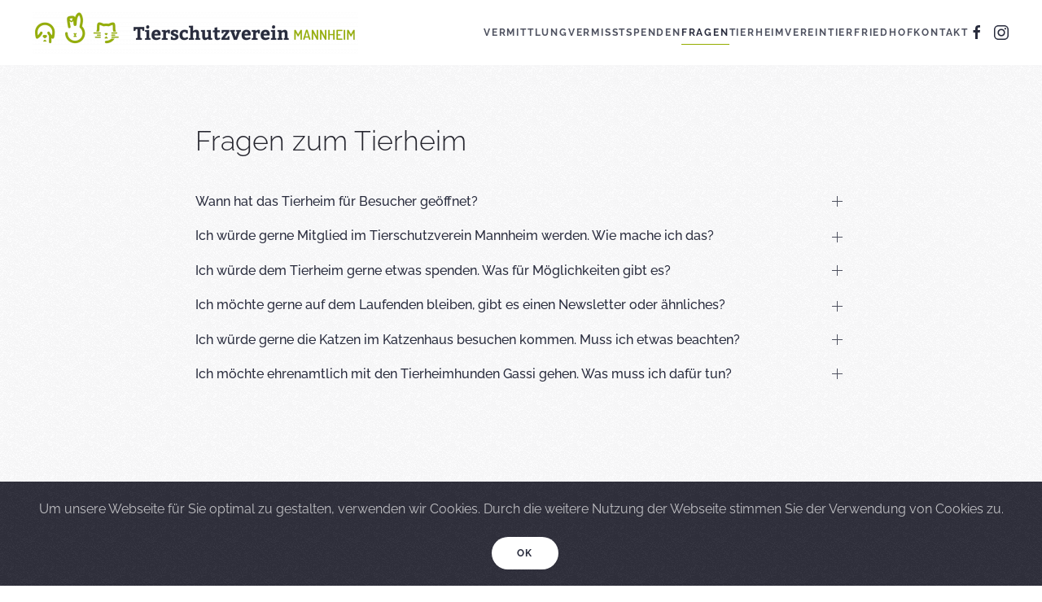

--- FILE ---
content_type: text/html; charset=UTF-8
request_url: https://www.tierheim-mannheim.de/faq/
body_size: 14624
content:
<!DOCTYPE html>
<html lang="de">
    <head>
        <meta charset="UTF-8">
        <meta name="viewport" content="width=device-width, initial-scale=1">
        <link rel="icon" href="/wp-content/uploads/2020/06/TierheimMannheim_Fav_96x96.png" sizes="any">
                <link rel="apple-touch-icon" href="/wp-content/uploads/2020/06/TierheimMannheim_Fav_180x180.png">
                <meta name='robots' content='index, follow, max-image-preview:large, max-snippet:-1, max-video-preview:-1' />
	<style>img:is([sizes="auto" i], [sizes^="auto," i]) { contain-intrinsic-size: 3000px 1500px }</style>
	
	<!-- This site is optimized with the Yoast SEO plugin v26.7 - https://yoast.com/wordpress/plugins/seo/ -->
	<title>Häufige Fragen - Tierheim Mannheim</title>
	<meta name="description" content="Haben Sie Fragen zur Vermittlung? Möchten Sie ein Tier bei uns abgeben? Möchten Sie Mitglied im Verein werden? In unserer FAQ bekommen Sie Antworten." />
	<link rel="canonical" href="https://www.tierheim-mannheim.de/faq/" />
	<meta property="og:locale" content="de_DE" />
	<meta property="og:type" content="article" />
	<meta property="og:title" content="Häufige Fragen - Tierheim Mannheim" />
	<meta property="og:description" content="Haben Sie Fragen zur Vermittlung? Möchten Sie ein Tier bei uns abgeben? Möchten Sie Mitglied im Verein werden? In unserer FAQ bekommen Sie Antworten." />
	<meta property="og:url" content="https://www.tierheim-mannheim.de/faq/" />
	<meta property="og:site_name" content="Tierheim Mannheim" />
	<meta property="article:publisher" content="https://www.facebook.com/Tierheim.Mannheim/" />
	<meta property="article:modified_time" content="2025-06-05T07:14:18+00:00" />
	<meta name="twitter:card" content="summary_large_image" />
	<meta name="twitter:site" content="@THMannheim" />
	<meta name="twitter:label1" content="Geschätzte Lesezeit" />
	<meta name="twitter:data1" content="3 Minuten" />
	<script type="application/ld+json" class="yoast-schema-graph">{"@context":"https://schema.org","@graph":[{"@type":"WebPage","@id":"https://www.tierheim-mannheim.de/faq/","url":"https://www.tierheim-mannheim.de/faq/","name":"Häufige Fragen - Tierheim Mannheim","isPartOf":{"@id":"https://www.tierheim-mannheim.de/#website"},"datePublished":"2019-07-15T12:28:38+00:00","dateModified":"2025-06-05T07:14:18+00:00","description":"Haben Sie Fragen zur Vermittlung? Möchten Sie ein Tier bei uns abgeben? Möchten Sie Mitglied im Verein werden? In unserer FAQ bekommen Sie Antworten.","breadcrumb":{"@id":"https://www.tierheim-mannheim.de/faq/#breadcrumb"},"inLanguage":"de","potentialAction":[{"@type":"ReadAction","target":["https://www.tierheim-mannheim.de/faq/"]}]},{"@type":"BreadcrumbList","@id":"https://www.tierheim-mannheim.de/faq/#breadcrumb","itemListElement":[{"@type":"ListItem","position":1,"name":"Startseite","item":"https://www.tierheim-mannheim.de/"},{"@type":"ListItem","position":2,"name":"Häufige Fragen"}]},{"@type":"WebSite","@id":"https://www.tierheim-mannheim.de/#website","url":"https://www.tierheim-mannheim.de/","name":"Tierheim Mannheim","description":"Tierschutzverein Mannheim und Umgebung e.V.","publisher":{"@id":"https://www.tierheim-mannheim.de/#organization"},"potentialAction":[{"@type":"SearchAction","target":{"@type":"EntryPoint","urlTemplate":"https://www.tierheim-mannheim.de/?s={search_term_string}"},"query-input":{"@type":"PropertyValueSpecification","valueRequired":true,"valueName":"search_term_string"}}],"inLanguage":"de"},{"@type":"Organization","@id":"https://www.tierheim-mannheim.de/#organization","name":"Tierheim Mannheim","url":"https://www.tierheim-mannheim.de/","logo":{"@type":"ImageObject","inLanguage":"de","@id":"https://www.tierheim-mannheim.de/#/schema/logo/image/","url":"https://www.tierheim-mannheim.de/wp-content/uploads/2019/07/Tierheim_Mannheim_1000x300_Logo_01.png","contentUrl":"https://www.tierheim-mannheim.de/wp-content/uploads/2019/07/Tierheim_Mannheim_1000x300_Logo_01.png","width":1000,"height":300,"caption":"Tierheim Mannheim"},"image":{"@id":"https://www.tierheim-mannheim.de/#/schema/logo/image/"},"sameAs":["https://www.facebook.com/Tierheim.Mannheim/","https://x.com/THMannheim","https://www.instagram.com/tierheim_mannheim/","https://www.youtube.com/channel/UCRzFVUVYzsCLJqJK8m7LSOA","https://de.wikipedia.org/wiki/Tierheim_Mannheim"]}]}</script>
	<!-- / Yoast SEO plugin. -->


<link rel='dns-prefetch' href='//www.tierheim-mannheim.de' />
<link rel="alternate" type="application/rss+xml" title="Tierheim Mannheim &raquo; Feed" href="https://www.tierheim-mannheim.de/feed/" />
<link rel="alternate" type="application/rss+xml" title="Tierheim Mannheim &raquo; Kommentar-Feed" href="https://www.tierheim-mannheim.de/comments/feed/" />
<script type="text/javascript">
/* <![CDATA[ */
window._wpemojiSettings = {"baseUrl":"https:\/\/s.w.org\/images\/core\/emoji\/16.0.1\/72x72\/","ext":".png","svgUrl":"https:\/\/s.w.org\/images\/core\/emoji\/16.0.1\/svg\/","svgExt":".svg","source":{"concatemoji":"https:\/\/www.tierheim-mannheim.de\/wp-includes\/js\/wp-emoji-release.min.js?ver=6.8.3"}};
/*! This file is auto-generated */
!function(s,n){var o,i,e;function c(e){try{var t={supportTests:e,timestamp:(new Date).valueOf()};sessionStorage.setItem(o,JSON.stringify(t))}catch(e){}}function p(e,t,n){e.clearRect(0,0,e.canvas.width,e.canvas.height),e.fillText(t,0,0);var t=new Uint32Array(e.getImageData(0,0,e.canvas.width,e.canvas.height).data),a=(e.clearRect(0,0,e.canvas.width,e.canvas.height),e.fillText(n,0,0),new Uint32Array(e.getImageData(0,0,e.canvas.width,e.canvas.height).data));return t.every(function(e,t){return e===a[t]})}function u(e,t){e.clearRect(0,0,e.canvas.width,e.canvas.height),e.fillText(t,0,0);for(var n=e.getImageData(16,16,1,1),a=0;a<n.data.length;a++)if(0!==n.data[a])return!1;return!0}function f(e,t,n,a){switch(t){case"flag":return n(e,"\ud83c\udff3\ufe0f\u200d\u26a7\ufe0f","\ud83c\udff3\ufe0f\u200b\u26a7\ufe0f")?!1:!n(e,"\ud83c\udde8\ud83c\uddf6","\ud83c\udde8\u200b\ud83c\uddf6")&&!n(e,"\ud83c\udff4\udb40\udc67\udb40\udc62\udb40\udc65\udb40\udc6e\udb40\udc67\udb40\udc7f","\ud83c\udff4\u200b\udb40\udc67\u200b\udb40\udc62\u200b\udb40\udc65\u200b\udb40\udc6e\u200b\udb40\udc67\u200b\udb40\udc7f");case"emoji":return!a(e,"\ud83e\udedf")}return!1}function g(e,t,n,a){var r="undefined"!=typeof WorkerGlobalScope&&self instanceof WorkerGlobalScope?new OffscreenCanvas(300,150):s.createElement("canvas"),o=r.getContext("2d",{willReadFrequently:!0}),i=(o.textBaseline="top",o.font="600 32px Arial",{});return e.forEach(function(e){i[e]=t(o,e,n,a)}),i}function t(e){var t=s.createElement("script");t.src=e,t.defer=!0,s.head.appendChild(t)}"undefined"!=typeof Promise&&(o="wpEmojiSettingsSupports",i=["flag","emoji"],n.supports={everything:!0,everythingExceptFlag:!0},e=new Promise(function(e){s.addEventListener("DOMContentLoaded",e,{once:!0})}),new Promise(function(t){var n=function(){try{var e=JSON.parse(sessionStorage.getItem(o));if("object"==typeof e&&"number"==typeof e.timestamp&&(new Date).valueOf()<e.timestamp+604800&&"object"==typeof e.supportTests)return e.supportTests}catch(e){}return null}();if(!n){if("undefined"!=typeof Worker&&"undefined"!=typeof OffscreenCanvas&&"undefined"!=typeof URL&&URL.createObjectURL&&"undefined"!=typeof Blob)try{var e="postMessage("+g.toString()+"("+[JSON.stringify(i),f.toString(),p.toString(),u.toString()].join(",")+"));",a=new Blob([e],{type:"text/javascript"}),r=new Worker(URL.createObjectURL(a),{name:"wpTestEmojiSupports"});return void(r.onmessage=function(e){c(n=e.data),r.terminate(),t(n)})}catch(e){}c(n=g(i,f,p,u))}t(n)}).then(function(e){for(var t in e)n.supports[t]=e[t],n.supports.everything=n.supports.everything&&n.supports[t],"flag"!==t&&(n.supports.everythingExceptFlag=n.supports.everythingExceptFlag&&n.supports[t]);n.supports.everythingExceptFlag=n.supports.everythingExceptFlag&&!n.supports.flag,n.DOMReady=!1,n.readyCallback=function(){n.DOMReady=!0}}).then(function(){return e}).then(function(){var e;n.supports.everything||(n.readyCallback(),(e=n.source||{}).concatemoji?t(e.concatemoji):e.wpemoji&&e.twemoji&&(t(e.twemoji),t(e.wpemoji)))}))}((window,document),window._wpemojiSettings);
/* ]]> */
</script>
<style id='wp-emoji-styles-inline-css' type='text/css'>

	img.wp-smiley, img.emoji {
		display: inline !important;
		border: none !important;
		box-shadow: none !important;
		height: 1em !important;
		width: 1em !important;
		margin: 0 0.07em !important;
		vertical-align: -0.1em !important;
		background: none !important;
		padding: 0 !important;
	}
</style>
<link rel='stylesheet' id='wp-block-library-css' href='https://www.tierheim-mannheim.de/wp-includes/css/dist/block-library/style.min.css?ver=6.8.3' type='text/css' media='all' />
<style id='classic-theme-styles-inline-css' type='text/css'>
/*! This file is auto-generated */
.wp-block-button__link{color:#fff;background-color:#32373c;border-radius:9999px;box-shadow:none;text-decoration:none;padding:calc(.667em + 2px) calc(1.333em + 2px);font-size:1.125em}.wp-block-file__button{background:#32373c;color:#fff;text-decoration:none}
</style>
<style id='global-styles-inline-css' type='text/css'>
:root{--wp--preset--aspect-ratio--square: 1;--wp--preset--aspect-ratio--4-3: 4/3;--wp--preset--aspect-ratio--3-4: 3/4;--wp--preset--aspect-ratio--3-2: 3/2;--wp--preset--aspect-ratio--2-3: 2/3;--wp--preset--aspect-ratio--16-9: 16/9;--wp--preset--aspect-ratio--9-16: 9/16;--wp--preset--color--black: #000000;--wp--preset--color--cyan-bluish-gray: #abb8c3;--wp--preset--color--white: #ffffff;--wp--preset--color--pale-pink: #f78da7;--wp--preset--color--vivid-red: #cf2e2e;--wp--preset--color--luminous-vivid-orange: #ff6900;--wp--preset--color--luminous-vivid-amber: #fcb900;--wp--preset--color--light-green-cyan: #7bdcb5;--wp--preset--color--vivid-green-cyan: #00d084;--wp--preset--color--pale-cyan-blue: #8ed1fc;--wp--preset--color--vivid-cyan-blue: #0693e3;--wp--preset--color--vivid-purple: #9b51e0;--wp--preset--gradient--vivid-cyan-blue-to-vivid-purple: linear-gradient(135deg,rgba(6,147,227,1) 0%,rgb(155,81,224) 100%);--wp--preset--gradient--light-green-cyan-to-vivid-green-cyan: linear-gradient(135deg,rgb(122,220,180) 0%,rgb(0,208,130) 100%);--wp--preset--gradient--luminous-vivid-amber-to-luminous-vivid-orange: linear-gradient(135deg,rgba(252,185,0,1) 0%,rgba(255,105,0,1) 100%);--wp--preset--gradient--luminous-vivid-orange-to-vivid-red: linear-gradient(135deg,rgba(255,105,0,1) 0%,rgb(207,46,46) 100%);--wp--preset--gradient--very-light-gray-to-cyan-bluish-gray: linear-gradient(135deg,rgb(238,238,238) 0%,rgb(169,184,195) 100%);--wp--preset--gradient--cool-to-warm-spectrum: linear-gradient(135deg,rgb(74,234,220) 0%,rgb(151,120,209) 20%,rgb(207,42,186) 40%,rgb(238,44,130) 60%,rgb(251,105,98) 80%,rgb(254,248,76) 100%);--wp--preset--gradient--blush-light-purple: linear-gradient(135deg,rgb(255,206,236) 0%,rgb(152,150,240) 100%);--wp--preset--gradient--blush-bordeaux: linear-gradient(135deg,rgb(254,205,165) 0%,rgb(254,45,45) 50%,rgb(107,0,62) 100%);--wp--preset--gradient--luminous-dusk: linear-gradient(135deg,rgb(255,203,112) 0%,rgb(199,81,192) 50%,rgb(65,88,208) 100%);--wp--preset--gradient--pale-ocean: linear-gradient(135deg,rgb(255,245,203) 0%,rgb(182,227,212) 50%,rgb(51,167,181) 100%);--wp--preset--gradient--electric-grass: linear-gradient(135deg,rgb(202,248,128) 0%,rgb(113,206,126) 100%);--wp--preset--gradient--midnight: linear-gradient(135deg,rgb(2,3,129) 0%,rgb(40,116,252) 100%);--wp--preset--font-size--small: 13px;--wp--preset--font-size--medium: 20px;--wp--preset--font-size--large: 36px;--wp--preset--font-size--x-large: 42px;--wp--preset--spacing--20: 0.44rem;--wp--preset--spacing--30: 0.67rem;--wp--preset--spacing--40: 1rem;--wp--preset--spacing--50: 1.5rem;--wp--preset--spacing--60: 2.25rem;--wp--preset--spacing--70: 3.38rem;--wp--preset--spacing--80: 5.06rem;--wp--preset--shadow--natural: 6px 6px 9px rgba(0, 0, 0, 0.2);--wp--preset--shadow--deep: 12px 12px 50px rgba(0, 0, 0, 0.4);--wp--preset--shadow--sharp: 6px 6px 0px rgba(0, 0, 0, 0.2);--wp--preset--shadow--outlined: 6px 6px 0px -3px rgba(255, 255, 255, 1), 6px 6px rgba(0, 0, 0, 1);--wp--preset--shadow--crisp: 6px 6px 0px rgba(0, 0, 0, 1);}:where(.is-layout-flex){gap: 0.5em;}:where(.is-layout-grid){gap: 0.5em;}body .is-layout-flex{display: flex;}.is-layout-flex{flex-wrap: wrap;align-items: center;}.is-layout-flex > :is(*, div){margin: 0;}body .is-layout-grid{display: grid;}.is-layout-grid > :is(*, div){margin: 0;}:where(.wp-block-columns.is-layout-flex){gap: 2em;}:where(.wp-block-columns.is-layout-grid){gap: 2em;}:where(.wp-block-post-template.is-layout-flex){gap: 1.25em;}:where(.wp-block-post-template.is-layout-grid){gap: 1.25em;}.has-black-color{color: var(--wp--preset--color--black) !important;}.has-cyan-bluish-gray-color{color: var(--wp--preset--color--cyan-bluish-gray) !important;}.has-white-color{color: var(--wp--preset--color--white) !important;}.has-pale-pink-color{color: var(--wp--preset--color--pale-pink) !important;}.has-vivid-red-color{color: var(--wp--preset--color--vivid-red) !important;}.has-luminous-vivid-orange-color{color: var(--wp--preset--color--luminous-vivid-orange) !important;}.has-luminous-vivid-amber-color{color: var(--wp--preset--color--luminous-vivid-amber) !important;}.has-light-green-cyan-color{color: var(--wp--preset--color--light-green-cyan) !important;}.has-vivid-green-cyan-color{color: var(--wp--preset--color--vivid-green-cyan) !important;}.has-pale-cyan-blue-color{color: var(--wp--preset--color--pale-cyan-blue) !important;}.has-vivid-cyan-blue-color{color: var(--wp--preset--color--vivid-cyan-blue) !important;}.has-vivid-purple-color{color: var(--wp--preset--color--vivid-purple) !important;}.has-black-background-color{background-color: var(--wp--preset--color--black) !important;}.has-cyan-bluish-gray-background-color{background-color: var(--wp--preset--color--cyan-bluish-gray) !important;}.has-white-background-color{background-color: var(--wp--preset--color--white) !important;}.has-pale-pink-background-color{background-color: var(--wp--preset--color--pale-pink) !important;}.has-vivid-red-background-color{background-color: var(--wp--preset--color--vivid-red) !important;}.has-luminous-vivid-orange-background-color{background-color: var(--wp--preset--color--luminous-vivid-orange) !important;}.has-luminous-vivid-amber-background-color{background-color: var(--wp--preset--color--luminous-vivid-amber) !important;}.has-light-green-cyan-background-color{background-color: var(--wp--preset--color--light-green-cyan) !important;}.has-vivid-green-cyan-background-color{background-color: var(--wp--preset--color--vivid-green-cyan) !important;}.has-pale-cyan-blue-background-color{background-color: var(--wp--preset--color--pale-cyan-blue) !important;}.has-vivid-cyan-blue-background-color{background-color: var(--wp--preset--color--vivid-cyan-blue) !important;}.has-vivid-purple-background-color{background-color: var(--wp--preset--color--vivid-purple) !important;}.has-black-border-color{border-color: var(--wp--preset--color--black) !important;}.has-cyan-bluish-gray-border-color{border-color: var(--wp--preset--color--cyan-bluish-gray) !important;}.has-white-border-color{border-color: var(--wp--preset--color--white) !important;}.has-pale-pink-border-color{border-color: var(--wp--preset--color--pale-pink) !important;}.has-vivid-red-border-color{border-color: var(--wp--preset--color--vivid-red) !important;}.has-luminous-vivid-orange-border-color{border-color: var(--wp--preset--color--luminous-vivid-orange) !important;}.has-luminous-vivid-amber-border-color{border-color: var(--wp--preset--color--luminous-vivid-amber) !important;}.has-light-green-cyan-border-color{border-color: var(--wp--preset--color--light-green-cyan) !important;}.has-vivid-green-cyan-border-color{border-color: var(--wp--preset--color--vivid-green-cyan) !important;}.has-pale-cyan-blue-border-color{border-color: var(--wp--preset--color--pale-cyan-blue) !important;}.has-vivid-cyan-blue-border-color{border-color: var(--wp--preset--color--vivid-cyan-blue) !important;}.has-vivid-purple-border-color{border-color: var(--wp--preset--color--vivid-purple) !important;}.has-vivid-cyan-blue-to-vivid-purple-gradient-background{background: var(--wp--preset--gradient--vivid-cyan-blue-to-vivid-purple) !important;}.has-light-green-cyan-to-vivid-green-cyan-gradient-background{background: var(--wp--preset--gradient--light-green-cyan-to-vivid-green-cyan) !important;}.has-luminous-vivid-amber-to-luminous-vivid-orange-gradient-background{background: var(--wp--preset--gradient--luminous-vivid-amber-to-luminous-vivid-orange) !important;}.has-luminous-vivid-orange-to-vivid-red-gradient-background{background: var(--wp--preset--gradient--luminous-vivid-orange-to-vivid-red) !important;}.has-very-light-gray-to-cyan-bluish-gray-gradient-background{background: var(--wp--preset--gradient--very-light-gray-to-cyan-bluish-gray) !important;}.has-cool-to-warm-spectrum-gradient-background{background: var(--wp--preset--gradient--cool-to-warm-spectrum) !important;}.has-blush-light-purple-gradient-background{background: var(--wp--preset--gradient--blush-light-purple) !important;}.has-blush-bordeaux-gradient-background{background: var(--wp--preset--gradient--blush-bordeaux) !important;}.has-luminous-dusk-gradient-background{background: var(--wp--preset--gradient--luminous-dusk) !important;}.has-pale-ocean-gradient-background{background: var(--wp--preset--gradient--pale-ocean) !important;}.has-electric-grass-gradient-background{background: var(--wp--preset--gradient--electric-grass) !important;}.has-midnight-gradient-background{background: var(--wp--preset--gradient--midnight) !important;}.has-small-font-size{font-size: var(--wp--preset--font-size--small) !important;}.has-medium-font-size{font-size: var(--wp--preset--font-size--medium) !important;}.has-large-font-size{font-size: var(--wp--preset--font-size--large) !important;}.has-x-large-font-size{font-size: var(--wp--preset--font-size--x-large) !important;}
:where(.wp-block-post-template.is-layout-flex){gap: 1.25em;}:where(.wp-block-post-template.is-layout-grid){gap: 1.25em;}
:where(.wp-block-columns.is-layout-flex){gap: 2em;}:where(.wp-block-columns.is-layout-grid){gap: 2em;}
:root :where(.wp-block-pullquote){font-size: 1.5em;line-height: 1.6;}
</style>
<link rel='stylesheet' id='contact-form-7-css' href='https://www.tierheim-mannheim.de/wp-content/plugins/contact-form-7/includes/css/styles.css?ver=6.1.4' type='text/css' media='all' />
<link rel='stylesheet' id='widgetopts-styles-css' href='https://www.tierheim-mannheim.de/wp-content/plugins/widget-options/assets/css/widget-options.css?ver=4.1.3' type='text/css' media='all' />
<link rel='stylesheet' id='wk-styles-css' href='https://www.tierheim-mannheim.de/wp-content/plugins/widgetkit/cache/wk-styles-2b682663.css?ver=6.8.3' type='text/css' media='all' />
<link rel='stylesheet' id='parent-style-css' href='https://www.tierheim-mannheim.de/wp-content/themes/yootheme/style.css?ver=6.8.3' type='text/css' media='all' />
<link rel='stylesheet' id='child-style-css' href='https://www.tierheim-mannheim.de/wp-content/themes/yootheme-tierheim/style.css?ver=1.0.0' type='text/css' media='all' />
<link href="https://www.tierheim-mannheim.de/wp-content/themes/yootheme/css/theme.1.css?ver=1686301153" rel="stylesheet">
<script type="text/javascript" src="https://www.tierheim-mannheim.de/wp-includes/js/jquery/jquery.min.js?ver=3.7.1" id="jquery-core-js"></script>
<script type="text/javascript" src="https://www.tierheim-mannheim.de/wp-includes/js/jquery/jquery-migrate.min.js?ver=3.4.1" id="jquery-migrate-js"></script>
<script type="text/javascript" src="https://www.tierheim-mannheim.de/wp-content/plugins/widgetkit/cache/uikit2-4f4b0763.js?ver=6.8.3" id="uikit2-js"></script>
<script type="text/javascript" src="https://www.tierheim-mannheim.de/wp-content/plugins/widgetkit/cache/wk-scripts-034bfed8.js?ver=6.8.3" id="wk-scripts-js"></script>
<link rel="https://api.w.org/" href="https://www.tierheim-mannheim.de/wp-json/" /><link rel="alternate" title="JSON" type="application/json" href="https://www.tierheim-mannheim.de/wp-json/wp/v2/pages/30" /><link rel="EditURI" type="application/rsd+xml" title="RSD" href="https://www.tierheim-mannheim.de/xmlrpc.php?rsd" />
<meta name="generator" content="WordPress 6.8.3" />
<link rel='shortlink' href='https://www.tierheim-mannheim.de/?p=30' />
<link rel="alternate" title="oEmbed (JSON)" type="application/json+oembed" href="https://www.tierheim-mannheim.de/wp-json/oembed/1.0/embed?url=https%3A%2F%2Fwww.tierheim-mannheim.de%2Ffaq%2F" />
<link rel="alternate" title="oEmbed (XML)" type="text/xml+oembed" href="https://www.tierheim-mannheim.de/wp-json/oembed/1.0/embed?url=https%3A%2F%2Fwww.tierheim-mannheim.de%2Ffaq%2F&#038;format=xml" />
<script src="https://www.tierheim-mannheim.de/wp-content/themes/yootheme/vendor/yootheme/theme-analytics/app/analytics.min.js?ver=4.0.5" defer></script>
<script src="https://www.tierheim-mannheim.de/wp-content/themes/yootheme/vendor/yootheme/theme-cookie/app/cookie.min.js?ver=4.0.5" defer></script>
<script src="https://www.tierheim-mannheim.de/wp-content/themes/yootheme/vendor/assets/uikit/dist/js/uikit.min.js?ver=4.0.5"></script>
<script src="https://www.tierheim-mannheim.de/wp-content/themes/yootheme/vendor/assets/uikit/dist/js/uikit-icons-fjord.min.js?ver=4.0.5"></script>
<script src="https://www.tierheim-mannheim.de/wp-content/themes/yootheme/js/theme.js?ver=4.0.5"></script>
<script>window.yootheme = window.yootheme || {}; var $theme = yootheme.theme = {"i18n":{"close":{"label":"Close"},"totop":{"label":"Back to top"},"marker":{"label":"Open"},"navbarToggleIcon":{"label":"Open menu"},"paginationPrevious":{"label":"Next page"},"paginationNext":{"label":"Previous page"},"searchIcon":{"toggle":"Open Search","submit":"Submit Search"},"slider":{"next":"Next slide","previous":"Previous slide","slideX":"Slide %s","slideLabel":"%s of %s"},"slideshow":{"next":"Next slide","previous":"Previous slide","slideX":"Slide %s","slideLabel":"%s of %s"},"lightboxPanel":{"next":"Next slide","previous":"Previous slide","slideLabel":"%s of %s","close":"Close"}},"google_analytics":"UA-42760497-2","google_analytics_anonymize":"","cookie":{"mode":"notification","template":"<div class=\"tm-cookie-banner uk-section uk-section-xsmall uk-section-secondary uk-position-bottom uk-position-fixed\">\n        <div class=\"uk-container uk-container-expand uk-text-center\">\n\n            <p>Um unsere Webseite f\u00fcr Sie optimal zu gestalten, verwenden wir Cookies. Durch die weitere Nutzung der Webseite stimmen Sie der Verwendung von Cookies zu.<\/p>\n                            <button type=\"button\" class=\"js-accept uk-button uk-button-default uk-margin-small-left\" data-uk-toggle=\"target: !.uk-section; animation: true\">Ok<\/button>\n            \n            \n        <\/div>\n    <\/div>","position":"bottom"}};</script>
		<style type="text/css" id="wp-custom-css">
			ins.adsbygoogle { background: transparent !important; }


.wk-panel-box {
    border: none;
		box-shadow: 0 0 20px 0 rgba(0,0,0,.1);
}

.wk-subnav a, .wk-active a {
color: #4f5260;
	border-radius: 25px; 
	padding: 5px 20px;

	}

.wk-subnav-pill>.wk-active>* {
	background: #94ad00;
	box-shadow: 0 0 10px 0 rgba(0,0,0,.06);
}

.wk-subnav-pill a:hover {
	background: #fff;
	border: none;
		box-shadow: 0 0 10px 0 rgba(0,0,0,.06);
	color: #000;
}

.post.type-post.has-post-thumbnail .uk-margin-top img {
  display: none;
}

.thwidget {
	margin-bottom: -25px !important;
}

/* Kontaktformular */
input[type="text"], input[type="email"], input[type="url"], input[type="tel"], input[type="number"], textarea {
    background: #f7f7f7;
    background-image: -webkit-linear-gradient(rgba(255, 255, 255, 0), rgba(255, 255, 255, 0));
    border: 1px solid #d1d1d1;
    border-radius: 2px;
    color: #686868;
    padding: 0.625em 0.4375em;
    width: 100%;
}		</style>
		    </head>
    <body class="wp-singular page-template-default page page-id-30 wp-theme-yootheme wp-child-theme-yootheme-tierheim ">
        
        <div class="uk-hidden-visually uk-notification uk-notification-top-left uk-width-auto">
            <div class="uk-notification-message">
                <a href="#tm-main">Skip to main content</a>
            </div>
        </div>
    
        
        
        <div class="tm-page">

                        


<header class="tm-header-mobile uk-hidden@m" uk-header>


        <div uk-sticky show-on-up animation="uk-animation-slide-top" cls-active="uk-navbar-sticky" sel-target=".uk-navbar-container">
    
        <div class="uk-navbar-container">

            <div class="uk-container uk-container-expand">
                <nav class="uk-navbar" uk-navbar="{&quot;container&quot;:&quot;.tm-header-mobile &gt; [uk-sticky]&quot;}">

                                        <div class="uk-navbar-left">

                                                    <a href="https://www.tierheim-mannheim.de/" aria-label="Back to home" class="uk-logo uk-navbar-item">
    <picture>
<source type="image/webp" srcset="/wp-content/themes/yootheme/cache/99/Tierheim_Mannheim_400x180_Logo_03-9977e2a7.webp 130w, /wp-content/themes/yootheme/cache/b6/Tierheim_Mannheim_400x180_Logo_03-b65058af.webp 260w" sizes="(min-width: 130px) 130px">
<img alt="Tierheim Mannheim" loading="eager" src="/wp-content/themes/yootheme/cache/45/Tierheim_Mannheim_400x180_Logo_03-45b92d80.png" width="130" height="59">
</picture></a>                        
                        
                    </div>
                    
                    
                                        <div class="uk-navbar-right">

                                                                            
                        <a uk-toggle href="#tm-dialog-mobile" class="uk-navbar-toggle">

        
        <div uk-navbar-toggle-icon></div>

        
    </a>
                    </div>
                    
                </nav>
            </div>

        </div>

        </div>
    



        <div id="tm-dialog-mobile" uk-offcanvas="container: true; overlay: true" mode="slide" flip>
        <div class="uk-offcanvas-bar uk-flex uk-flex-column">

                        <button class="uk-offcanvas-close uk-close-large" type="button" uk-close uk-toggle="cls: uk-close-large; mode: media; media: @s"></button>
            
                        <div class="uk-margin-auto-bottom">
                
<div class="uk-grid uk-child-width-1-1" uk-grid>    <div>
<div class="uk-panel widget widget_nav_menu" id="nav_menu-6">

    
    
<ul class="uk-nav uk-nav-default">
    
	<li class="menu-item menu-item-type-post_type menu-item-object-page"><a href="https://www.tierheim-mannheim.de/vermittlung/"> Vermittlung</a></li>
	<li class="menu-item menu-item-type-post_type menu-item-object-page"><a href="https://www.tierheim-mannheim.de/pinnwand/"> Pinnwand</a></li>
	<li class="menu-item menu-item-type-post_type menu-item-object-page"><a href="https://www.tierheim-mannheim.de/vermisste-tiere/"> Vermisst</a></li>
	<li class="menu-item menu-item-type-post_type menu-item-object-page"><a href="https://www.tierheim-mannheim.de/spenden/"> Spenden</a></li>
	<li class="menu-item menu-item-type-post_type menu-item-object-page current-menu-item page_item page-item-30 current_page_item uk-active"><a href="https://www.tierheim-mannheim.de/faq/"> Häufige Fragen</a></li>
	<li class="menu-item menu-item-type-post_type menu-item-object-page menu-item-has-children uk-parent"><a href="https://www.tierheim-mannheim.de/tierheim/"> Tierheim</a>
	<ul class="uk-nav-sub">

		<li class="menu-item menu-item-type-post_type menu-item-object-page"><a href="https://www.tierheim-mannheim.de/gassi/"> Gassi gehen</a></li>
		<li class="menu-item menu-item-type-post_type menu-item-object-page"><a href="https://www.tierheim-mannheim.de/wunschliste/"> Wunschliste</a></li>
		<li class="menu-item menu-item-type-post_type menu-item-object-page"><a href="https://www.tierheim-mannheim.de/happyend/"> Happy Ends</a></li>
		<li class="menu-item menu-item-type-post_type menu-item-object-page"><a href="https://www.tierheim-mannheim.de/notruf/"> Notruf</a></li>
		<li class="menu-item menu-item-type-post_type menu-item-object-page"><a href="https://www.tierheim-mannheim.de/sommerhitze/"> Sommerhitze</a></li>
		<li class="menu-item menu-item-type-post_type menu-item-object-page"><a href="https://www.tierheim-mannheim.de/igel/"> Igelschutz</a></li>
		<li class="menu-item menu-item-type-post_type menu-item-object-page"><a href="https://www.tierheim-mannheim.de/hundetrainer/"> Hundetraining</a></li></ul></li>
	<li class="menu-item menu-item-type-post_type menu-item-object-page menu-item-has-children uk-parent"><a href="https://www.tierheim-mannheim.de/verein/"> Verein</a>
	<ul class="uk-nav-sub">

		<li class="menu-item menu-item-type-post_type menu-item-object-page"><a href="https://www.tierheim-mannheim.de/termine/"> Termine</a></li>
		<li class="menu-item menu-item-type-post_type menu-item-object-page"><a href="https://www.tierheim-mannheim.de/vereinsgeschichte/"> Vereinsgeschichte</a></li>
		<li class="menu-item menu-item-type-post_type menu-item-object-page"><a href="https://www.tierheim-mannheim.de/mitglied-werden/"> Mitglied werden</a></li>
		<li class="menu-item menu-item-type-post_type menu-item-object-page"><a href="https://www.tierheim-mannheim.de/sponsoren/"> Sponsoren</a></li>
		<li class="menu-item menu-item-type-post_type menu-item-object-page"><a href="https://www.tierheim-mannheim.de/medien/"> Fotos</a></li>
		<li class="menu-item menu-item-type-post_type menu-item-object-page"><a href="https://www.tierheim-mannheim.de/tier-und-recht/"> Tier und Recht</a></li>
		<li class="menu-item menu-item-type-post_type menu-item-object-page"><a href="https://www.tierheim-mannheim.de/satzung/"> Satzung</a></li></ul></li>
	<li class="menu-item menu-item-type-post_type menu-item-object-page"><a href="https://www.tierheim-mannheim.de/tierfriedhof/"> Tierfriedhof</a></li>
	<li class="menu-item menu-item-type-post_type menu-item-object-page"><a href="https://www.tierheim-mannheim.de/erreichbarkeit/"> Kontakt</a></li></ul>

</div>
</div>    <div>
<div class="uk-panel">

    
    <ul class="uk-flex-inline uk-flex-middle uk-flex-nowrap uk-grid-small" uk-grid>                    <li><a href="https://www.facebook.com/Tierheim.Mannheim/" class="uk-preserve-width uk-icon-link" rel="noreferrer" target="_blank"><span uk-icon="icon: facebook;"></span></a></li>
                    <li><a href="https://www.instagram.com/tierheim_mannheim/" class="uk-preserve-width uk-icon-link" rel="noreferrer" target="_blank"><span uk-icon="icon: instagram;"></span></a></li>
            </ul>
</div>
</div></div>            </div>
            
            
        </div>
    </div>
    
    
    

</header>





<header class="tm-header uk-visible@m" uk-header>



        <div uk-sticky media="@m" show-on-up animation="uk-animation-slide-top" cls-active="uk-navbar-sticky" sel-target=".uk-navbar-container">
    
        <div class="uk-navbar-container">

            <div class="uk-container uk-container-xlarge">
                <nav class="uk-navbar" uk-navbar="{&quot;align&quot;:&quot;center&quot;,&quot;container&quot;:&quot;.tm-header &gt; [uk-sticky]&quot;,&quot;boundary&quot;:&quot;.tm-header .uk-navbar-container&quot;}">

                                        <div class="uk-navbar-left">

                                                    <a href="https://www.tierheim-mannheim.de/" aria-label="Back to home" class="uk-logo uk-navbar-item">
    <picture>
<source type="image/webp" srcset="/wp-content/themes/yootheme/cache/95/Tierheim_Mannheim_1300x180_Logo_01-95b1400d.webp 400w, /wp-content/themes/yootheme/cache/92/Tierheim_Mannheim_1300x180_Logo_01-925c8479.webp 768w, /wp-content/themes/yootheme/cache/d6/Tierheim_Mannheim_1300x180_Logo_01-d65dbe87.webp 799w, /wp-content/themes/yootheme/cache/bb/Tierheim_Mannheim_1300x180_Logo_01-bbd694e3.webp 800w" sizes="(min-width: 400px) 400px">
<img alt="Tierheim Mannheim" loading="eager" src="/wp-content/themes/yootheme/cache/f9/Tierheim_Mannheim_1300x180_Logo_01-f96ff62e.png" width="400" height="55">
</picture><picture>
<source type="image/webp" srcset="/wp-content/themes/yootheme/cache/1c/Tierheim_Mannheim_1300x180_Logo_02-1cdc58c6.webp 400w, /wp-content/themes/yootheme/cache/de/Tierheim_Mannheim_1300x180_Logo_02-dec2c9bb.webp 768w, /wp-content/themes/yootheme/cache/9a/Tierheim_Mannheim_1300x180_Logo_02-9ac3f345.webp 799w, /wp-content/themes/yootheme/cache/f7/Tierheim_Mannheim_1300x180_Logo_02-f748d921.webp 800w" sizes="(min-width: 400px) 400px">
<img class="uk-logo-inverse" alt="Tierheim Mannheim" loading="eager" src="/wp-content/themes/yootheme/cache/4a/Tierheim_Mannheim_1300x180_Logo_02-4adb835b.png" width="400" height="55">
</picture></a>                        
                        
                        
                    </div>
                    
                    
                                        <div class="uk-navbar-right">

                                                    
<ul class="uk-navbar-nav">
    
	<li class="menu-item menu-item-type-post_type menu-item-object-page menu-item-has-children uk-parent"><a href="https://www.tierheim-mannheim.de/vermittlung/"> Vermittlung</a>
	<div class="uk-navbar-dropdown"><div><ul class="uk-nav uk-navbar-dropdown-nav">

		<li class="menu-item menu-item-type-post_type menu-item-object-page"><a href="https://www.tierheim-mannheim.de/hunde/"> Hunde</a></li>
		<li class="menu-item menu-item-type-post_type menu-item-object-page"><a href="https://www.tierheim-mannheim.de/katzen/"> Katzen</a></li>
		<li class="menu-item menu-item-type-post_type menu-item-object-page"><a href="https://www.tierheim-mannheim.de/nager/"> Nager</a></li>
		<li class="menu-item menu-item-type-post_type menu-item-object-page"><a href="https://www.tierheim-mannheim.de/vogel/"> Vögel</a></li>
		<li class="menu-item menu-item-type-post_type menu-item-object-page"><a href="https://www.tierheim-mannheim.de/exoten/"> Exoten</a></li>
		<li class="menu-item menu-item-type-post_type menu-item-object-page"><a href="https://www.tierheim-mannheim.de/pinnwand/"> Pinnwand</a></li></ul></div></div></li>
	<li class="menu-item menu-item-type-post_type menu-item-object-page"><a href="https://www.tierheim-mannheim.de/vermisste-tiere/"> Vermisst</a></li>
	<li class="menu-item menu-item-type-post_type menu-item-object-page"><a href="https://www.tierheim-mannheim.de/spenden/"> Spenden</a></li>
	<li class="menu-item menu-item-type-post_type menu-item-object-page current-menu-item page_item page-item-30 current_page_item uk-active"><a href="https://www.tierheim-mannheim.de/faq/"> Fragen</a></li>
	<li class="menu-item menu-item-type-post_type menu-item-object-page menu-item-has-children uk-parent"><a href="https://www.tierheim-mannheim.de/tierheim/"> Tierheim</a>
	<div class="uk-navbar-dropdown"><div><ul class="uk-nav uk-navbar-dropdown-nav">

		<li class="menu-item menu-item-type-post_type menu-item-object-page"><a href="https://www.tierheim-mannheim.de/gassi/"> Gassi gehen</a></li>
		<li class="menu-item menu-item-type-post_type menu-item-object-page"><a href="https://www.tierheim-mannheim.de/wunschliste/"> Wunschliste</a></li>
		<li class="menu-item menu-item-type-post_type menu-item-object-page"><a href="https://www.tierheim-mannheim.de/happyend/"> Happy Ends</a></li>
		<li class="menu-item menu-item-type-post_type menu-item-object-page"><a href="https://www.tierheim-mannheim.de/notruf/"> Notruf</a></li>
		<li class="menu-item menu-item-type-post_type menu-item-object-page"><a href="https://www.tierheim-mannheim.de/sommerhitze/"> Sommerhitze</a></li>
		<li class="menu-item menu-item-type-post_type menu-item-object-page"><a href="https://www.tierheim-mannheim.de/igel/"> Igelschutz</a></li>
		<li class="menu-item menu-item-type-post_type menu-item-object-page"><a href="https://www.tierheim-mannheim.de/hundetrainer/"> Hundetraining</a></li></ul></div></div></li>
	<li class="menu-item menu-item-type-post_type menu-item-object-page menu-item-has-children uk-parent"><a href="https://www.tierheim-mannheim.de/verein/"> Verein</a>
	<div class="uk-navbar-dropdown"><div><ul class="uk-nav uk-navbar-dropdown-nav">

		<li class="menu-item menu-item-type-post_type menu-item-object-page"><a href="https://www.tierheim-mannheim.de/termine/"> Termine</a></li>
		<li class="menu-item menu-item-type-post_type menu-item-object-page"><a href="https://www.tierheim-mannheim.de/vereinsgeschichte/"> Vereinsgeschichte</a></li>
		<li class="menu-item menu-item-type-post_type menu-item-object-page"><a href="https://www.tierheim-mannheim.de/mitglied-werden/"> Mitglied werden</a></li>
		<li class="menu-item menu-item-type-post_type menu-item-object-page"><a href="https://www.tierheim-mannheim.de/sponsoren/"> Sponsoren</a></li>
		<li class="menu-item menu-item-type-post_type menu-item-object-page"><a href="https://www.tierheim-mannheim.de/medien/"> Fotos</a></li>
		<li class="menu-item menu-item-type-post_type menu-item-object-page"><a href="https://www.tierheim-mannheim.de/tier-und-recht/"> Tier und Recht</a></li>
		<li class="menu-item menu-item-type-post_type menu-item-object-page"><a href="https://www.tierheim-mannheim.de/satzung/"> Satzung</a></li></ul></div></div></li>
	<li class="menu-item menu-item-type-post_type menu-item-object-page"><a href="https://www.tierheim-mannheim.de/tierfriedhof/"> Tierfriedhof</a></li>
	<li class="menu-item menu-item-type-post_type menu-item-object-page"><a href="https://www.tierheim-mannheim.de/erreichbarkeit/"> Kontakt</a></li></ul>
                        
                                                    
<div class="uk-navbar-item">

    
    <ul class="uk-flex-inline uk-flex-middle uk-flex-nowrap uk-grid-small" uk-grid>                    <li><a href="https://www.facebook.com/Tierheim.Mannheim/" class="uk-preserve-width uk-icon-link" rel="noreferrer" target="_blank"><span uk-icon="icon: facebook;"></span></a></li>
                    <li><a href="https://www.instagram.com/tierheim_mannheim/" class="uk-preserve-width uk-icon-link" rel="noreferrer" target="_blank"><span uk-icon="icon: instagram;"></span></a></li>
            </ul>
</div>
                        
                    </div>
                    
                </nav>
            </div>

        </div>

        </div>
    







</header>

            
            
            <main id="tm-main" >

                <!-- Builder #page -->
<div class="uk-section-muted uk-section">
    
        
        
        
            
                                <div class="uk-container uk-container-small">                
                    
                    <div class="uk-grid tm-grid-expand uk-child-width-1-1 uk-grid-margin">
<div class="uk-width-1-1@m">
    
        
            
            
            
                
                    
<h2 class="uk-h2 uk-margin-medium uk-text-left">        Fragen zum Tierheim    </h2>
<div uk-accordion="collapsible: true;" class="uk-margin-xlarge uk-margin-remove-top">
        
<div class="el-item">
    <a class="el-title uk-accordion-title" href>Wann hat das Tierheim für Besucher geöffnet?</a>

    <div class="uk-accordion-content">
    
                <div class="el-content uk-panel"><div class="el-content uk-panel uk-margin-top">
<p><span>Das Tierheim ist von Montag bis Sonntag zu den üblichen Geschäftszeiten durchgehend besetzt.</span></p>
<p><span>Für Besucher ist das Tierheim jeweils am <strong>ersten Samstag im Monat von 14:00 – 16:00 Uhr</strong> geöffnet (darüber hinaus nur auf Terminbasis).</span><br /><br />Telefonisch erreichbar werktags von 09-11 Uhr &amp; 14-16 Uhr unter <a class="tel" href="tel:+49621311151"><span>+49 621 311151</span></a> oder Rückfragen per <a href="http://tierheim-mannheim.net/kontakt/"><span>Kontaktformular</span>.</a></p>
</div></div>                
    
    </div>
</div>        
<div class="el-item">
    <a class="el-title uk-accordion-title" href>Ich würde gerne Mitglied im Tierschutzverein Mannheim werden. Wie mache ich das?</a>

    <div class="uk-accordion-content">
    
                <div class="el-content uk-panel"><p>Um Mitglied zu werden, müssen Sie den entsprechenden Aufnahmeantrag ausfüllen und diesen unterschrieben dem Tierheim zukommen lassen. </p></div>        
<div class="uk-margin-top"><a class="el-link uk-button uk-button-primary uk-button-small" href="http://tierheim-mannheim.net/mitglied-werden/" target="_blank">weitere Informationen</a></div>        
    
    </div>
</div>        
<div class="el-item">
    <a class="el-title uk-accordion-title" href>Ich würde dem Tierheim gerne etwas spenden. Was für Möglichkeiten gibt es?</a>

    <div class="uk-accordion-content">
    
                <div class="el-content uk-panel"><p>Wir haben alle Informationen zum Thema Spenden &amp; Unterstützung auf dieser <a href="https://www.tierheim-mannheim.de/spenden/">Seite (hier bitte klicken)</a> zusammengetragen.</p></div>        
<div class="uk-margin-top"><a class="el-link uk-button uk-button-primary uk-button-small" href="/spenden/" target="_blank">weitere Informationen</a></div>        
    
    </div>
</div>        
<div class="el-item">
    <a class="el-title uk-accordion-title" href>Ich möchte gerne auf dem Laufenden bleiben, gibt es einen Newsletter oder ähnliches?</a>

    <div class="uk-accordion-content">
    
                <div class="el-content uk-panel"><p>Folgen Sie uns doch einfach auf Facebook! Die offizielle Facebook-Seite des Tierheims Mannheim erreichen Sie unter dieser Adresse: <a href="https://www.facebook.com/Tierheim.Mannheim">https://www.facebook.com/Tierheim.Mannheim</a></p></div>                
    
    </div>
</div>        
<div class="el-item">
    <a class="el-title uk-accordion-title" href>Ich würde gerne die Katzen im Katzenhaus besuchen kommen. Muss ich etwas beachten?</a>

    <div class="uk-accordion-content">
    
                <div class="el-content uk-panel"><p>Zu den Öffnungszeiten ist es absolut kein Problem unsere Katzen zu besuchen. Allerdings sollten Sie ernstes Interesse für eine eventuelle Adoption mitbringen. Die Gänge im Katzenhaus sind recht schmal und sollen potentiellen Interessenten vorbehalten sein.</p></div>                
    
    </div>
</div>        
<div class="el-item">
    <a class="el-title uk-accordion-title" href>Ich möchte ehrenamtlich mit den Tierheimhunden Gassi gehen. Was muss ich dafür tun?</a>

    <div class="uk-accordion-content">
    
                <div class="el-content uk-panel"><p>Um mit den Hunden vom Tierheim Gassi gehen zu dürfen, müssen Sie zunächst einen Gassigehkurs im Tierheim absolvieren – dies ist an nur einem Samstagvormittag bereits erledigt. Dort wird Ihnen der entsprechende Umgang und Dinge, auf die Sie beim Gassigehen achten müssen, gezeigt. Bitte beachten Sie, dass Sie als Gassigeher volljährig sein müssen (Personen unter 18 Jahren in Begleitung sind selbstverständlich kein Problem).</p>
<p>Die Kurse finden immer an einem Samstagvormittag statt (jedoch nach akuter Nachfrage und nicht auf regelmäßiger Basis).</p></div>        
<div class="uk-margin-top"><a class="el-link uk-button uk-button-primary uk-button-small" href="/gassi/" target="_blank">weitere Informationen</a></div>        
    
    </div>
</div>    
</div>
<hr class="uk-divider-icon uk-margin-small">
<h2 class="uk-h2 uk-margin-medium uk-text-left">        Vermittlung    </h2>
<div uk-accordion="collapsible: true;" class="uk-margin-xlarge uk-margin-remove-top">
        
<div class="el-item">
    <a class="el-title uk-accordion-title" href>Ich habe ein Tier zur Abgabe. Wie gehe ich da vor?</a>

    <div class="uk-accordion-content">
    
                <div class="el-content uk-panel"><p>Zunächst würden wir Sie bitten, sich telefonisch unter der <a class="tel" href="tel:+49621311151">+49 621 311151</a> an uns zu wenden. Im Gespräch werden dann die ersten Details geklärt und ein Termin vereinbart, an dem Sie das Tier dann zu uns bringen können. Alternativ sind wir Ihnen auch gerne bei der Suche nach einem neuen zu Hause für Ihr Tier behilflich. Sie können dafür unsere “Pinnwand” benutzen. <br/><br/>Lesen Sie sich dazu bitte auch die Pinnwand Regeln durch. Dort erfahren Sie, welche Angaben wir benötigen und an welche Email-Adresse Sie Ihre Unterlagen bitte senden.</p></div>        
<div class="uk-margin-top"><a class="el-link uk-button uk-button-primary uk-button-small" href="/pinnwand/">Weitere Informationen</a></div>        
    
    </div>
</div>        
<div class="el-item">
    <a class="el-title uk-accordion-title" href>Ich möchte mein Tier auf Ihrer Facebook Seite privat zur Vermittlung stellen. Was muss ich dafür tun?</a>

    <div class="uk-accordion-content">
    
                <div class="el-content uk-panel"><p>Auf unseren Sozialen Netzwerk Präsenzen werden ausschließlich Tiere gezeigt, die im Tierheim Mannheim zur Vermittlung stehen. Allerdings besteht die Möglichkeit, das Tier auf unserer <a href="https://www.tierheim-mannheim.de/pinnwand/">Pinnwand</a> vorzustellen.</p></div>                
    
    </div>
</div>        
<div class="el-item">
    <a class="el-title uk-accordion-title" href>Ich interessiere mich für ein Tier. Was muss ich tun, um es zu bekommen?</a>

    <div class="uk-accordion-content">
    
                <div class="el-content uk-panel"><p>Grundsätzlich gilt, dass Sie persönlich vorbeikommen müssen. Nur so können Sie das Tier kennenlernen und erfahren, ob die Chemie zwischen Ihnen stimmt. Alles weitere ergibt sich dann.</p></div>                
    
    </div>
</div>        
<div class="el-item">
    <a class="el-title uk-accordion-title" href>Ich interessiere mich für ein Tier. Wieviel wird mich das kosten?</a>

    <div class="uk-accordion-content">
    
                <div class="el-content uk-panel"><p dir="ltr">Die anfallenden Kosten sind von Tier zu Tier unterschiedlich. Vorwiegend geht es dem Tierheim darum, seine Unkosten zu decken. Damit sind beispielsweise tierärtzliche Untersuchungen und eventuelle Kastrationen oder Sterilisationen gemeint. Weitere und genauere Angaben erhalten Sie unter der Rufnummer <a class="tel" href="tel:+49621311151">+49 621 311151</a>.<br /><br />Eine Übersicht der Schutzgebühren finden Sie in der anstehenden Tabelle:</p>
<table>
<tbody>
<tr>
<th style="text-align: left;">Tier</th>
<th width="20px"> </th>
<th>Gebühren</th>
</tr>
<tr>
<td>Hund (geimpft/Chip/kastr.)</td>
<td> </td>
<td>350 Euro</td>
</tr>
<tr>
<td>Hund (geimpft/Chip/unkastr.)</td>
<td> </td>
<td>250 Euro</td>
</tr>
<tr>
<td>Katze (geimpft/Chip/kastr.)</td>
<td> </td>
<td>125 Euro</td>
</tr>
<tr>
<td>Kaninchen (männl./kastr.)</td>
<td> </td>
<td>75 Euro</td>
</tr>
<tr>
<td>Kaninchen (weibl./unkastr.)</td>
<td> </td>
<td>50 Euro</td>
</tr>
<tr>
<td>Meerschwein (männl./kastr.)</td>
<td> </td>
<td>50 Euro</td>
</tr>
<tr>
<td>Meerschwein (weibl./unkastr.)</td>
<td> </td>
<td>25 Euro</td>
</tr>
<tr>
<td>Vögel</td>
<td> </td>
<td>20 Euro</td>
</tr>
<tr>
<td>Großsittich, Papageien, Reptilien</td>
<td></td>
<td>auf Anfrage</td>
</tr>
<tr>
<td></td>
<td> </td>
<td></td>
</tr>
</tbody>
</table></div>                
    
    </div>
</div>        
<div class="el-item">
    <a class="el-title uk-accordion-title" href>Wird es vom Tierheim Nachkontrollen geben?</a>

    <div class="uk-accordion-content">
    
                <div class="el-content uk-panel"><p>Das Tierheim behält sich das Recht vor, nach einer gewissen Zeit einen Kontrollbesuch bei Ihnen durchzuführen.</p></div>                
    
    </div>
</div>    
</div>

                
            
        
    
</div></div>
                                </div>
                
            
        
    
</div>        
            </main>

            
<div class="tm-bottom uk-section-default uk-section">

    
        
        
        
                        <div class="uk-container">
            
                
                
<div class="uk-grid uk-child-width-expand@m" uk-grid>    <div>
<div class="uk-panel widget widget_custom_html" id="custom_html-2">

    
    <div class="textwidget custom-html-widget"><script async src="https://pagead2.googlesyndication.com/pagead/js/adsbygoogle.js"></script>
<!-- Tierheim Mannheim DE Horizontal -->
<ins class="adsbygoogle"
     style="display:block"
     data-ad-client="ca-pub-9308287760173187"
     data-ad-slot="9531869551"
     data-ad-format="auto"
     data-full-width-responsive="true"></ins>
<script>
     (adsbygoogle = window.adsbygoogle || []).push({});
</script></div>
</div>
</div>    <div>
<div class="uk-panel widget widget_text" id="text-17">

    
    			<div class="uk-panel textwidget"></div>
		
</div>
</div></div>
                        </div>
            
        
    
</div>

                        <footer>
                <!-- Builder #footer -->
<div class="uk-section-secondary uk-section">
    
        
        
        
            
                                <div class="uk-container uk-container-large">                
                    
                    <div class="uk-grid tm-grid-expand uk-grid-margin" uk-grid>
<div class="uk-width-1-4@s">
    
        
            
            
            
                
                    
<div class="uk-margin uk-text-left@s uk-text-center">
        <picture>
<source type="image/webp" srcset="/wp-content/themes/yootheme/cache/24/Tierheim_Mannheim_400x180_Logo_03-24e676f5.webp 250w, /wp-content/themes/yootheme/cache/cf/Tierheim_Mannheim_400x180_Logo_03-cfcd9a74.webp 398w, /wp-content/themes/yootheme/cache/61/Tierheim_Mannheim_400x180_Logo_03-61a50be5.webp 399w" sizes="(min-width: 250px) 250px">
<img src="/wp-content/themes/yootheme/cache/29/Tierheim_Mannheim_400x180_Logo_03-295a027a.png" width="250" height="113" class="el-image" alt loading="lazy">
</picture>    
    
</div>

                
            
        
    
</div>
<div class="uk-width-1-4@s">
    
        
            
            
            
                
                    
<div class="uk-margin" uk-scrollspy="target: [uk-scrollspy-class];">    <div class="uk-child-width-auto uk-grid-small uk-flex-inline" uk-grid>
            <div>
<a class="el-link uk-icon-button" href="https://www.facebook.com/Tierheim.Mannheim/" target="_blank" rel="noreferrer"><span uk-icon="icon: facebook;"></span></a></div>
            <div>
<a class="el-link uk-icon-button" href="https://twitter.com/THMannheim" target="_blank" rel="noreferrer"><span uk-icon="icon: twitter;"></span></a></div>
            <div>
<a class="el-link uk-icon-button" href="https://www.instagram.com/tierheim_mannheim/" target="_blank" rel="noreferrer"><span uk-icon="icon: instagram;"></span></a></div>
            <div>
<a class="el-link uk-icon-button" href="https://www.youtube.com/channel/UCRzFVUVYzsCLJqJK8m7LSOA" target="_blank" rel="noreferrer"><span uk-icon="icon: youtube;"></span></a></div>
    
    </div></div>
<div>    
<div class="uk-grid uk-child-width-1-1">    <div>
<div class="uk-panel widget widget_search" id="search-3">

    
    

    <form id="search-f06e" action="https://www.tierheim-mannheim.de" method="get" role="search" class="uk-search uk-search-default"><span uk-search-icon></span><input name="s" placeholder="Suche" required aria-label="Search" type="search" class="uk-search-input"></form>






</div>
</div></div></div>

                
            
        
    
</div>
<div class="uk-width-1-4@s">
    
        
            
            
            
                
                    
<ul class="uk-list">
    <li class="el-item">        
    <div class="el-content uk-panel"><a href="/datenschutzerklaerung/" class="el-link uk-link-muted uk-margin-remove-last-child">Datenschutzerklärung</a></div>            </li>

    <li class="el-item">        
    <div class="el-content uk-panel"><a href="/impressum/" class="el-link uk-link-muted uk-margin-remove-last-child">Impressum</a></div>            </li>

    <li class="el-item">        
    <div class="el-content uk-panel"><a href="/spenden/" class="el-link uk-link-muted uk-margin-remove-last-child"><p>Spenden</p></a></div>            </li>

    <li class="el-item">        
    <div class="el-content uk-panel"><a href="/logos/" class="el-link uk-link-muted uk-margin-remove-last-child">Logos &amp; CI</a></div>            </li>

    <li class="el-item">        
    <div class="el-content uk-panel"><a href="https://de.wikipedia.org/wiki/Tierheim_Mannheim" target="_blank" class="el-link uk-link-muted uk-margin-remove-last-child">Wikipedia</a></div>            </li>
</ul>
                
            
        
    
</div>
<div class="uk-width-1-4@s">
    
        
            
            
            
                
                    
                
            
        
    
</div></div>
                                </div>
                
            
        
    
</div>
<div class="uk-section-secondary uk-section uk-padding-remove-vertical">
    
        
        
        
            
                
                    
                    <div class="uk-grid tm-grid-expand uk-child-width-1-1 uk-margin-remove-vertical">
<div class="uk-width-1-1@m">
    
        
            
            
            
                
                    <hr>
                
            
        
    
</div></div>
                
            
        
    
</div>
<div class="uk-section-secondary uk-section uk-section-xsmall">
    
        
        
        
            
                                <div class="uk-container uk-container-large">                
                    
                    <div class="uk-grid tm-grid-expand uk-margin-remove-vertical" uk-grid>
<div class="uk-grid-item-match uk-flex-middle uk-width-1-2@s">
    
        
            
            
                        <div class="uk-panel uk-width-1-1">            
                
                    <div class="uk-panel uk-text-small uk-text-muted uk-margin uk-text-left@s uk-text-center"><p>Copyright © 2022 · Tierschutzverein Mannheim e.V.</p></div>
                
                        </div>
            
        
    
</div>
<div class="uk-grid-item-match uk-flex-middle uk-width-1-2@s">
    
        
            
            
                        <div class="uk-panel uk-width-1-1">            
                
                    
<div class="uk-margin uk-text-right@s uk-text-center"><a href="#" uk-totop uk-scroll></a></div>
                
                        </div>
            
        
    
</div></div>
                                </div>
                
            
        
    
</div>            </footer>
            
        </div>

        
        <script type="speculationrules">
{"prefetch":[{"source":"document","where":{"and":[{"href_matches":"\/*"},{"not":{"href_matches":["\/wp-*.php","\/wp-admin\/*","\/wp-content\/uploads\/*","\/wp-content\/*","\/wp-content\/plugins\/*","\/wp-content\/themes\/yootheme-tierheim\/*","\/wp-content\/themes\/yootheme\/*","\/*\\?(.+)"]}},{"not":{"selector_matches":"a[rel~=\"nofollow\"]"}},{"not":{"selector_matches":".no-prefetch, .no-prefetch a"}}]},"eagerness":"conservative"}]}
</script>
<script type="text/javascript" src="https://www.tierheim-mannheim.de/wp-includes/js/dist/hooks.min.js?ver=4d63a3d491d11ffd8ac6" id="wp-hooks-js"></script>
<script type="text/javascript" src="https://www.tierheim-mannheim.de/wp-includes/js/dist/i18n.min.js?ver=5e580eb46a90c2b997e6" id="wp-i18n-js"></script>
<script type="text/javascript" id="wp-i18n-js-after">
/* <![CDATA[ */
wp.i18n.setLocaleData( { 'text direction\u0004ltr': [ 'ltr' ] } );
/* ]]> */
</script>
<script type="text/javascript" src="https://www.tierheim-mannheim.de/wp-content/plugins/contact-form-7/includes/swv/js/index.js?ver=6.1.4" id="swv-js"></script>
<script type="text/javascript" id="contact-form-7-js-translations">
/* <![CDATA[ */
( function( domain, translations ) {
	var localeData = translations.locale_data[ domain ] || translations.locale_data.messages;
	localeData[""].domain = domain;
	wp.i18n.setLocaleData( localeData, domain );
} )( "contact-form-7", {"translation-revision-date":"2025-10-26 03:28:49+0000","generator":"GlotPress\/4.0.3","domain":"messages","locale_data":{"messages":{"":{"domain":"messages","plural-forms":"nplurals=2; plural=n != 1;","lang":"de"},"This contact form is placed in the wrong place.":["Dieses Kontaktformular wurde an der falschen Stelle platziert."],"Error:":["Fehler:"]}},"comment":{"reference":"includes\/js\/index.js"}} );
/* ]]> */
</script>
<script type="text/javascript" id="contact-form-7-js-before">
/* <![CDATA[ */
var wpcf7 = {
    "api": {
        "root": "https:\/\/www.tierheim-mannheim.de\/wp-json\/",
        "namespace": "contact-form-7\/v1"
    }
};
/* ]]> */
</script>
<script type="text/javascript" src="https://www.tierheim-mannheim.de/wp-content/plugins/contact-form-7/includes/js/index.js?ver=6.1.4" id="contact-form-7-js"></script>
<script type="text/javascript" src="https://www.google.com/recaptcha/api.js?render=6LdF5v8UAAAAALo0U8yCm9BaAd5r23CBFyi24aRc&amp;ver=3.0" id="google-recaptcha-js"></script>
<script type="text/javascript" src="https://www.tierheim-mannheim.de/wp-includes/js/dist/vendor/wp-polyfill.min.js?ver=3.15.0" id="wp-polyfill-js"></script>
<script type="text/javascript" id="wpcf7-recaptcha-js-before">
/* <![CDATA[ */
var wpcf7_recaptcha = {
    "sitekey": "6LdF5v8UAAAAALo0U8yCm9BaAd5r23CBFyi24aRc",
    "actions": {
        "homepage": "homepage",
        "contactform": "contactform"
    }
};
/* ]]> */
</script>
<script type="text/javascript" src="https://www.tierheim-mannheim.de/wp-content/plugins/contact-form-7/modules/recaptcha/index.js?ver=6.1.4" id="wpcf7-recaptcha-js"></script>
    </body>
</html>


--- FILE ---
content_type: text/html; charset=utf-8
request_url: https://www.google.com/recaptcha/api2/anchor?ar=1&k=6LdF5v8UAAAAALo0U8yCm9BaAd5r23CBFyi24aRc&co=aHR0cHM6Ly93d3cudGllcmhlaW0tbWFubmhlaW0uZGU6NDQz&hl=en&v=PoyoqOPhxBO7pBk68S4YbpHZ&size=invisible&anchor-ms=20000&execute-ms=30000&cb=xzrasu3psn4i
body_size: 48732
content:
<!DOCTYPE HTML><html dir="ltr" lang="en"><head><meta http-equiv="Content-Type" content="text/html; charset=UTF-8">
<meta http-equiv="X-UA-Compatible" content="IE=edge">
<title>reCAPTCHA</title>
<style type="text/css">
/* cyrillic-ext */
@font-face {
  font-family: 'Roboto';
  font-style: normal;
  font-weight: 400;
  font-stretch: 100%;
  src: url(//fonts.gstatic.com/s/roboto/v48/KFO7CnqEu92Fr1ME7kSn66aGLdTylUAMa3GUBHMdazTgWw.woff2) format('woff2');
  unicode-range: U+0460-052F, U+1C80-1C8A, U+20B4, U+2DE0-2DFF, U+A640-A69F, U+FE2E-FE2F;
}
/* cyrillic */
@font-face {
  font-family: 'Roboto';
  font-style: normal;
  font-weight: 400;
  font-stretch: 100%;
  src: url(//fonts.gstatic.com/s/roboto/v48/KFO7CnqEu92Fr1ME7kSn66aGLdTylUAMa3iUBHMdazTgWw.woff2) format('woff2');
  unicode-range: U+0301, U+0400-045F, U+0490-0491, U+04B0-04B1, U+2116;
}
/* greek-ext */
@font-face {
  font-family: 'Roboto';
  font-style: normal;
  font-weight: 400;
  font-stretch: 100%;
  src: url(//fonts.gstatic.com/s/roboto/v48/KFO7CnqEu92Fr1ME7kSn66aGLdTylUAMa3CUBHMdazTgWw.woff2) format('woff2');
  unicode-range: U+1F00-1FFF;
}
/* greek */
@font-face {
  font-family: 'Roboto';
  font-style: normal;
  font-weight: 400;
  font-stretch: 100%;
  src: url(//fonts.gstatic.com/s/roboto/v48/KFO7CnqEu92Fr1ME7kSn66aGLdTylUAMa3-UBHMdazTgWw.woff2) format('woff2');
  unicode-range: U+0370-0377, U+037A-037F, U+0384-038A, U+038C, U+038E-03A1, U+03A3-03FF;
}
/* math */
@font-face {
  font-family: 'Roboto';
  font-style: normal;
  font-weight: 400;
  font-stretch: 100%;
  src: url(//fonts.gstatic.com/s/roboto/v48/KFO7CnqEu92Fr1ME7kSn66aGLdTylUAMawCUBHMdazTgWw.woff2) format('woff2');
  unicode-range: U+0302-0303, U+0305, U+0307-0308, U+0310, U+0312, U+0315, U+031A, U+0326-0327, U+032C, U+032F-0330, U+0332-0333, U+0338, U+033A, U+0346, U+034D, U+0391-03A1, U+03A3-03A9, U+03B1-03C9, U+03D1, U+03D5-03D6, U+03F0-03F1, U+03F4-03F5, U+2016-2017, U+2034-2038, U+203C, U+2040, U+2043, U+2047, U+2050, U+2057, U+205F, U+2070-2071, U+2074-208E, U+2090-209C, U+20D0-20DC, U+20E1, U+20E5-20EF, U+2100-2112, U+2114-2115, U+2117-2121, U+2123-214F, U+2190, U+2192, U+2194-21AE, U+21B0-21E5, U+21F1-21F2, U+21F4-2211, U+2213-2214, U+2216-22FF, U+2308-230B, U+2310, U+2319, U+231C-2321, U+2336-237A, U+237C, U+2395, U+239B-23B7, U+23D0, U+23DC-23E1, U+2474-2475, U+25AF, U+25B3, U+25B7, U+25BD, U+25C1, U+25CA, U+25CC, U+25FB, U+266D-266F, U+27C0-27FF, U+2900-2AFF, U+2B0E-2B11, U+2B30-2B4C, U+2BFE, U+3030, U+FF5B, U+FF5D, U+1D400-1D7FF, U+1EE00-1EEFF;
}
/* symbols */
@font-face {
  font-family: 'Roboto';
  font-style: normal;
  font-weight: 400;
  font-stretch: 100%;
  src: url(//fonts.gstatic.com/s/roboto/v48/KFO7CnqEu92Fr1ME7kSn66aGLdTylUAMaxKUBHMdazTgWw.woff2) format('woff2');
  unicode-range: U+0001-000C, U+000E-001F, U+007F-009F, U+20DD-20E0, U+20E2-20E4, U+2150-218F, U+2190, U+2192, U+2194-2199, U+21AF, U+21E6-21F0, U+21F3, U+2218-2219, U+2299, U+22C4-22C6, U+2300-243F, U+2440-244A, U+2460-24FF, U+25A0-27BF, U+2800-28FF, U+2921-2922, U+2981, U+29BF, U+29EB, U+2B00-2BFF, U+4DC0-4DFF, U+FFF9-FFFB, U+10140-1018E, U+10190-1019C, U+101A0, U+101D0-101FD, U+102E0-102FB, U+10E60-10E7E, U+1D2C0-1D2D3, U+1D2E0-1D37F, U+1F000-1F0FF, U+1F100-1F1AD, U+1F1E6-1F1FF, U+1F30D-1F30F, U+1F315, U+1F31C, U+1F31E, U+1F320-1F32C, U+1F336, U+1F378, U+1F37D, U+1F382, U+1F393-1F39F, U+1F3A7-1F3A8, U+1F3AC-1F3AF, U+1F3C2, U+1F3C4-1F3C6, U+1F3CA-1F3CE, U+1F3D4-1F3E0, U+1F3ED, U+1F3F1-1F3F3, U+1F3F5-1F3F7, U+1F408, U+1F415, U+1F41F, U+1F426, U+1F43F, U+1F441-1F442, U+1F444, U+1F446-1F449, U+1F44C-1F44E, U+1F453, U+1F46A, U+1F47D, U+1F4A3, U+1F4B0, U+1F4B3, U+1F4B9, U+1F4BB, U+1F4BF, U+1F4C8-1F4CB, U+1F4D6, U+1F4DA, U+1F4DF, U+1F4E3-1F4E6, U+1F4EA-1F4ED, U+1F4F7, U+1F4F9-1F4FB, U+1F4FD-1F4FE, U+1F503, U+1F507-1F50B, U+1F50D, U+1F512-1F513, U+1F53E-1F54A, U+1F54F-1F5FA, U+1F610, U+1F650-1F67F, U+1F687, U+1F68D, U+1F691, U+1F694, U+1F698, U+1F6AD, U+1F6B2, U+1F6B9-1F6BA, U+1F6BC, U+1F6C6-1F6CF, U+1F6D3-1F6D7, U+1F6E0-1F6EA, U+1F6F0-1F6F3, U+1F6F7-1F6FC, U+1F700-1F7FF, U+1F800-1F80B, U+1F810-1F847, U+1F850-1F859, U+1F860-1F887, U+1F890-1F8AD, U+1F8B0-1F8BB, U+1F8C0-1F8C1, U+1F900-1F90B, U+1F93B, U+1F946, U+1F984, U+1F996, U+1F9E9, U+1FA00-1FA6F, U+1FA70-1FA7C, U+1FA80-1FA89, U+1FA8F-1FAC6, U+1FACE-1FADC, U+1FADF-1FAE9, U+1FAF0-1FAF8, U+1FB00-1FBFF;
}
/* vietnamese */
@font-face {
  font-family: 'Roboto';
  font-style: normal;
  font-weight: 400;
  font-stretch: 100%;
  src: url(//fonts.gstatic.com/s/roboto/v48/KFO7CnqEu92Fr1ME7kSn66aGLdTylUAMa3OUBHMdazTgWw.woff2) format('woff2');
  unicode-range: U+0102-0103, U+0110-0111, U+0128-0129, U+0168-0169, U+01A0-01A1, U+01AF-01B0, U+0300-0301, U+0303-0304, U+0308-0309, U+0323, U+0329, U+1EA0-1EF9, U+20AB;
}
/* latin-ext */
@font-face {
  font-family: 'Roboto';
  font-style: normal;
  font-weight: 400;
  font-stretch: 100%;
  src: url(//fonts.gstatic.com/s/roboto/v48/KFO7CnqEu92Fr1ME7kSn66aGLdTylUAMa3KUBHMdazTgWw.woff2) format('woff2');
  unicode-range: U+0100-02BA, U+02BD-02C5, U+02C7-02CC, U+02CE-02D7, U+02DD-02FF, U+0304, U+0308, U+0329, U+1D00-1DBF, U+1E00-1E9F, U+1EF2-1EFF, U+2020, U+20A0-20AB, U+20AD-20C0, U+2113, U+2C60-2C7F, U+A720-A7FF;
}
/* latin */
@font-face {
  font-family: 'Roboto';
  font-style: normal;
  font-weight: 400;
  font-stretch: 100%;
  src: url(//fonts.gstatic.com/s/roboto/v48/KFO7CnqEu92Fr1ME7kSn66aGLdTylUAMa3yUBHMdazQ.woff2) format('woff2');
  unicode-range: U+0000-00FF, U+0131, U+0152-0153, U+02BB-02BC, U+02C6, U+02DA, U+02DC, U+0304, U+0308, U+0329, U+2000-206F, U+20AC, U+2122, U+2191, U+2193, U+2212, U+2215, U+FEFF, U+FFFD;
}
/* cyrillic-ext */
@font-face {
  font-family: 'Roboto';
  font-style: normal;
  font-weight: 500;
  font-stretch: 100%;
  src: url(//fonts.gstatic.com/s/roboto/v48/KFO7CnqEu92Fr1ME7kSn66aGLdTylUAMa3GUBHMdazTgWw.woff2) format('woff2');
  unicode-range: U+0460-052F, U+1C80-1C8A, U+20B4, U+2DE0-2DFF, U+A640-A69F, U+FE2E-FE2F;
}
/* cyrillic */
@font-face {
  font-family: 'Roboto';
  font-style: normal;
  font-weight: 500;
  font-stretch: 100%;
  src: url(//fonts.gstatic.com/s/roboto/v48/KFO7CnqEu92Fr1ME7kSn66aGLdTylUAMa3iUBHMdazTgWw.woff2) format('woff2');
  unicode-range: U+0301, U+0400-045F, U+0490-0491, U+04B0-04B1, U+2116;
}
/* greek-ext */
@font-face {
  font-family: 'Roboto';
  font-style: normal;
  font-weight: 500;
  font-stretch: 100%;
  src: url(//fonts.gstatic.com/s/roboto/v48/KFO7CnqEu92Fr1ME7kSn66aGLdTylUAMa3CUBHMdazTgWw.woff2) format('woff2');
  unicode-range: U+1F00-1FFF;
}
/* greek */
@font-face {
  font-family: 'Roboto';
  font-style: normal;
  font-weight: 500;
  font-stretch: 100%;
  src: url(//fonts.gstatic.com/s/roboto/v48/KFO7CnqEu92Fr1ME7kSn66aGLdTylUAMa3-UBHMdazTgWw.woff2) format('woff2');
  unicode-range: U+0370-0377, U+037A-037F, U+0384-038A, U+038C, U+038E-03A1, U+03A3-03FF;
}
/* math */
@font-face {
  font-family: 'Roboto';
  font-style: normal;
  font-weight: 500;
  font-stretch: 100%;
  src: url(//fonts.gstatic.com/s/roboto/v48/KFO7CnqEu92Fr1ME7kSn66aGLdTylUAMawCUBHMdazTgWw.woff2) format('woff2');
  unicode-range: U+0302-0303, U+0305, U+0307-0308, U+0310, U+0312, U+0315, U+031A, U+0326-0327, U+032C, U+032F-0330, U+0332-0333, U+0338, U+033A, U+0346, U+034D, U+0391-03A1, U+03A3-03A9, U+03B1-03C9, U+03D1, U+03D5-03D6, U+03F0-03F1, U+03F4-03F5, U+2016-2017, U+2034-2038, U+203C, U+2040, U+2043, U+2047, U+2050, U+2057, U+205F, U+2070-2071, U+2074-208E, U+2090-209C, U+20D0-20DC, U+20E1, U+20E5-20EF, U+2100-2112, U+2114-2115, U+2117-2121, U+2123-214F, U+2190, U+2192, U+2194-21AE, U+21B0-21E5, U+21F1-21F2, U+21F4-2211, U+2213-2214, U+2216-22FF, U+2308-230B, U+2310, U+2319, U+231C-2321, U+2336-237A, U+237C, U+2395, U+239B-23B7, U+23D0, U+23DC-23E1, U+2474-2475, U+25AF, U+25B3, U+25B7, U+25BD, U+25C1, U+25CA, U+25CC, U+25FB, U+266D-266F, U+27C0-27FF, U+2900-2AFF, U+2B0E-2B11, U+2B30-2B4C, U+2BFE, U+3030, U+FF5B, U+FF5D, U+1D400-1D7FF, U+1EE00-1EEFF;
}
/* symbols */
@font-face {
  font-family: 'Roboto';
  font-style: normal;
  font-weight: 500;
  font-stretch: 100%;
  src: url(//fonts.gstatic.com/s/roboto/v48/KFO7CnqEu92Fr1ME7kSn66aGLdTylUAMaxKUBHMdazTgWw.woff2) format('woff2');
  unicode-range: U+0001-000C, U+000E-001F, U+007F-009F, U+20DD-20E0, U+20E2-20E4, U+2150-218F, U+2190, U+2192, U+2194-2199, U+21AF, U+21E6-21F0, U+21F3, U+2218-2219, U+2299, U+22C4-22C6, U+2300-243F, U+2440-244A, U+2460-24FF, U+25A0-27BF, U+2800-28FF, U+2921-2922, U+2981, U+29BF, U+29EB, U+2B00-2BFF, U+4DC0-4DFF, U+FFF9-FFFB, U+10140-1018E, U+10190-1019C, U+101A0, U+101D0-101FD, U+102E0-102FB, U+10E60-10E7E, U+1D2C0-1D2D3, U+1D2E0-1D37F, U+1F000-1F0FF, U+1F100-1F1AD, U+1F1E6-1F1FF, U+1F30D-1F30F, U+1F315, U+1F31C, U+1F31E, U+1F320-1F32C, U+1F336, U+1F378, U+1F37D, U+1F382, U+1F393-1F39F, U+1F3A7-1F3A8, U+1F3AC-1F3AF, U+1F3C2, U+1F3C4-1F3C6, U+1F3CA-1F3CE, U+1F3D4-1F3E0, U+1F3ED, U+1F3F1-1F3F3, U+1F3F5-1F3F7, U+1F408, U+1F415, U+1F41F, U+1F426, U+1F43F, U+1F441-1F442, U+1F444, U+1F446-1F449, U+1F44C-1F44E, U+1F453, U+1F46A, U+1F47D, U+1F4A3, U+1F4B0, U+1F4B3, U+1F4B9, U+1F4BB, U+1F4BF, U+1F4C8-1F4CB, U+1F4D6, U+1F4DA, U+1F4DF, U+1F4E3-1F4E6, U+1F4EA-1F4ED, U+1F4F7, U+1F4F9-1F4FB, U+1F4FD-1F4FE, U+1F503, U+1F507-1F50B, U+1F50D, U+1F512-1F513, U+1F53E-1F54A, U+1F54F-1F5FA, U+1F610, U+1F650-1F67F, U+1F687, U+1F68D, U+1F691, U+1F694, U+1F698, U+1F6AD, U+1F6B2, U+1F6B9-1F6BA, U+1F6BC, U+1F6C6-1F6CF, U+1F6D3-1F6D7, U+1F6E0-1F6EA, U+1F6F0-1F6F3, U+1F6F7-1F6FC, U+1F700-1F7FF, U+1F800-1F80B, U+1F810-1F847, U+1F850-1F859, U+1F860-1F887, U+1F890-1F8AD, U+1F8B0-1F8BB, U+1F8C0-1F8C1, U+1F900-1F90B, U+1F93B, U+1F946, U+1F984, U+1F996, U+1F9E9, U+1FA00-1FA6F, U+1FA70-1FA7C, U+1FA80-1FA89, U+1FA8F-1FAC6, U+1FACE-1FADC, U+1FADF-1FAE9, U+1FAF0-1FAF8, U+1FB00-1FBFF;
}
/* vietnamese */
@font-face {
  font-family: 'Roboto';
  font-style: normal;
  font-weight: 500;
  font-stretch: 100%;
  src: url(//fonts.gstatic.com/s/roboto/v48/KFO7CnqEu92Fr1ME7kSn66aGLdTylUAMa3OUBHMdazTgWw.woff2) format('woff2');
  unicode-range: U+0102-0103, U+0110-0111, U+0128-0129, U+0168-0169, U+01A0-01A1, U+01AF-01B0, U+0300-0301, U+0303-0304, U+0308-0309, U+0323, U+0329, U+1EA0-1EF9, U+20AB;
}
/* latin-ext */
@font-face {
  font-family: 'Roboto';
  font-style: normal;
  font-weight: 500;
  font-stretch: 100%;
  src: url(//fonts.gstatic.com/s/roboto/v48/KFO7CnqEu92Fr1ME7kSn66aGLdTylUAMa3KUBHMdazTgWw.woff2) format('woff2');
  unicode-range: U+0100-02BA, U+02BD-02C5, U+02C7-02CC, U+02CE-02D7, U+02DD-02FF, U+0304, U+0308, U+0329, U+1D00-1DBF, U+1E00-1E9F, U+1EF2-1EFF, U+2020, U+20A0-20AB, U+20AD-20C0, U+2113, U+2C60-2C7F, U+A720-A7FF;
}
/* latin */
@font-face {
  font-family: 'Roboto';
  font-style: normal;
  font-weight: 500;
  font-stretch: 100%;
  src: url(//fonts.gstatic.com/s/roboto/v48/KFO7CnqEu92Fr1ME7kSn66aGLdTylUAMa3yUBHMdazQ.woff2) format('woff2');
  unicode-range: U+0000-00FF, U+0131, U+0152-0153, U+02BB-02BC, U+02C6, U+02DA, U+02DC, U+0304, U+0308, U+0329, U+2000-206F, U+20AC, U+2122, U+2191, U+2193, U+2212, U+2215, U+FEFF, U+FFFD;
}
/* cyrillic-ext */
@font-face {
  font-family: 'Roboto';
  font-style: normal;
  font-weight: 900;
  font-stretch: 100%;
  src: url(//fonts.gstatic.com/s/roboto/v48/KFO7CnqEu92Fr1ME7kSn66aGLdTylUAMa3GUBHMdazTgWw.woff2) format('woff2');
  unicode-range: U+0460-052F, U+1C80-1C8A, U+20B4, U+2DE0-2DFF, U+A640-A69F, U+FE2E-FE2F;
}
/* cyrillic */
@font-face {
  font-family: 'Roboto';
  font-style: normal;
  font-weight: 900;
  font-stretch: 100%;
  src: url(//fonts.gstatic.com/s/roboto/v48/KFO7CnqEu92Fr1ME7kSn66aGLdTylUAMa3iUBHMdazTgWw.woff2) format('woff2');
  unicode-range: U+0301, U+0400-045F, U+0490-0491, U+04B0-04B1, U+2116;
}
/* greek-ext */
@font-face {
  font-family: 'Roboto';
  font-style: normal;
  font-weight: 900;
  font-stretch: 100%;
  src: url(//fonts.gstatic.com/s/roboto/v48/KFO7CnqEu92Fr1ME7kSn66aGLdTylUAMa3CUBHMdazTgWw.woff2) format('woff2');
  unicode-range: U+1F00-1FFF;
}
/* greek */
@font-face {
  font-family: 'Roboto';
  font-style: normal;
  font-weight: 900;
  font-stretch: 100%;
  src: url(//fonts.gstatic.com/s/roboto/v48/KFO7CnqEu92Fr1ME7kSn66aGLdTylUAMa3-UBHMdazTgWw.woff2) format('woff2');
  unicode-range: U+0370-0377, U+037A-037F, U+0384-038A, U+038C, U+038E-03A1, U+03A3-03FF;
}
/* math */
@font-face {
  font-family: 'Roboto';
  font-style: normal;
  font-weight: 900;
  font-stretch: 100%;
  src: url(//fonts.gstatic.com/s/roboto/v48/KFO7CnqEu92Fr1ME7kSn66aGLdTylUAMawCUBHMdazTgWw.woff2) format('woff2');
  unicode-range: U+0302-0303, U+0305, U+0307-0308, U+0310, U+0312, U+0315, U+031A, U+0326-0327, U+032C, U+032F-0330, U+0332-0333, U+0338, U+033A, U+0346, U+034D, U+0391-03A1, U+03A3-03A9, U+03B1-03C9, U+03D1, U+03D5-03D6, U+03F0-03F1, U+03F4-03F5, U+2016-2017, U+2034-2038, U+203C, U+2040, U+2043, U+2047, U+2050, U+2057, U+205F, U+2070-2071, U+2074-208E, U+2090-209C, U+20D0-20DC, U+20E1, U+20E5-20EF, U+2100-2112, U+2114-2115, U+2117-2121, U+2123-214F, U+2190, U+2192, U+2194-21AE, U+21B0-21E5, U+21F1-21F2, U+21F4-2211, U+2213-2214, U+2216-22FF, U+2308-230B, U+2310, U+2319, U+231C-2321, U+2336-237A, U+237C, U+2395, U+239B-23B7, U+23D0, U+23DC-23E1, U+2474-2475, U+25AF, U+25B3, U+25B7, U+25BD, U+25C1, U+25CA, U+25CC, U+25FB, U+266D-266F, U+27C0-27FF, U+2900-2AFF, U+2B0E-2B11, U+2B30-2B4C, U+2BFE, U+3030, U+FF5B, U+FF5D, U+1D400-1D7FF, U+1EE00-1EEFF;
}
/* symbols */
@font-face {
  font-family: 'Roboto';
  font-style: normal;
  font-weight: 900;
  font-stretch: 100%;
  src: url(//fonts.gstatic.com/s/roboto/v48/KFO7CnqEu92Fr1ME7kSn66aGLdTylUAMaxKUBHMdazTgWw.woff2) format('woff2');
  unicode-range: U+0001-000C, U+000E-001F, U+007F-009F, U+20DD-20E0, U+20E2-20E4, U+2150-218F, U+2190, U+2192, U+2194-2199, U+21AF, U+21E6-21F0, U+21F3, U+2218-2219, U+2299, U+22C4-22C6, U+2300-243F, U+2440-244A, U+2460-24FF, U+25A0-27BF, U+2800-28FF, U+2921-2922, U+2981, U+29BF, U+29EB, U+2B00-2BFF, U+4DC0-4DFF, U+FFF9-FFFB, U+10140-1018E, U+10190-1019C, U+101A0, U+101D0-101FD, U+102E0-102FB, U+10E60-10E7E, U+1D2C0-1D2D3, U+1D2E0-1D37F, U+1F000-1F0FF, U+1F100-1F1AD, U+1F1E6-1F1FF, U+1F30D-1F30F, U+1F315, U+1F31C, U+1F31E, U+1F320-1F32C, U+1F336, U+1F378, U+1F37D, U+1F382, U+1F393-1F39F, U+1F3A7-1F3A8, U+1F3AC-1F3AF, U+1F3C2, U+1F3C4-1F3C6, U+1F3CA-1F3CE, U+1F3D4-1F3E0, U+1F3ED, U+1F3F1-1F3F3, U+1F3F5-1F3F7, U+1F408, U+1F415, U+1F41F, U+1F426, U+1F43F, U+1F441-1F442, U+1F444, U+1F446-1F449, U+1F44C-1F44E, U+1F453, U+1F46A, U+1F47D, U+1F4A3, U+1F4B0, U+1F4B3, U+1F4B9, U+1F4BB, U+1F4BF, U+1F4C8-1F4CB, U+1F4D6, U+1F4DA, U+1F4DF, U+1F4E3-1F4E6, U+1F4EA-1F4ED, U+1F4F7, U+1F4F9-1F4FB, U+1F4FD-1F4FE, U+1F503, U+1F507-1F50B, U+1F50D, U+1F512-1F513, U+1F53E-1F54A, U+1F54F-1F5FA, U+1F610, U+1F650-1F67F, U+1F687, U+1F68D, U+1F691, U+1F694, U+1F698, U+1F6AD, U+1F6B2, U+1F6B9-1F6BA, U+1F6BC, U+1F6C6-1F6CF, U+1F6D3-1F6D7, U+1F6E0-1F6EA, U+1F6F0-1F6F3, U+1F6F7-1F6FC, U+1F700-1F7FF, U+1F800-1F80B, U+1F810-1F847, U+1F850-1F859, U+1F860-1F887, U+1F890-1F8AD, U+1F8B0-1F8BB, U+1F8C0-1F8C1, U+1F900-1F90B, U+1F93B, U+1F946, U+1F984, U+1F996, U+1F9E9, U+1FA00-1FA6F, U+1FA70-1FA7C, U+1FA80-1FA89, U+1FA8F-1FAC6, U+1FACE-1FADC, U+1FADF-1FAE9, U+1FAF0-1FAF8, U+1FB00-1FBFF;
}
/* vietnamese */
@font-face {
  font-family: 'Roboto';
  font-style: normal;
  font-weight: 900;
  font-stretch: 100%;
  src: url(//fonts.gstatic.com/s/roboto/v48/KFO7CnqEu92Fr1ME7kSn66aGLdTylUAMa3OUBHMdazTgWw.woff2) format('woff2');
  unicode-range: U+0102-0103, U+0110-0111, U+0128-0129, U+0168-0169, U+01A0-01A1, U+01AF-01B0, U+0300-0301, U+0303-0304, U+0308-0309, U+0323, U+0329, U+1EA0-1EF9, U+20AB;
}
/* latin-ext */
@font-face {
  font-family: 'Roboto';
  font-style: normal;
  font-weight: 900;
  font-stretch: 100%;
  src: url(//fonts.gstatic.com/s/roboto/v48/KFO7CnqEu92Fr1ME7kSn66aGLdTylUAMa3KUBHMdazTgWw.woff2) format('woff2');
  unicode-range: U+0100-02BA, U+02BD-02C5, U+02C7-02CC, U+02CE-02D7, U+02DD-02FF, U+0304, U+0308, U+0329, U+1D00-1DBF, U+1E00-1E9F, U+1EF2-1EFF, U+2020, U+20A0-20AB, U+20AD-20C0, U+2113, U+2C60-2C7F, U+A720-A7FF;
}
/* latin */
@font-face {
  font-family: 'Roboto';
  font-style: normal;
  font-weight: 900;
  font-stretch: 100%;
  src: url(//fonts.gstatic.com/s/roboto/v48/KFO7CnqEu92Fr1ME7kSn66aGLdTylUAMa3yUBHMdazQ.woff2) format('woff2');
  unicode-range: U+0000-00FF, U+0131, U+0152-0153, U+02BB-02BC, U+02C6, U+02DA, U+02DC, U+0304, U+0308, U+0329, U+2000-206F, U+20AC, U+2122, U+2191, U+2193, U+2212, U+2215, U+FEFF, U+FFFD;
}

</style>
<link rel="stylesheet" type="text/css" href="https://www.gstatic.com/recaptcha/releases/PoyoqOPhxBO7pBk68S4YbpHZ/styles__ltr.css">
<script nonce="NiCWN1u2xXNGxtdiBma4Xg" type="text/javascript">window['__recaptcha_api'] = 'https://www.google.com/recaptcha/api2/';</script>
<script type="text/javascript" src="https://www.gstatic.com/recaptcha/releases/PoyoqOPhxBO7pBk68S4YbpHZ/recaptcha__en.js" nonce="NiCWN1u2xXNGxtdiBma4Xg">
      
    </script></head>
<body><div id="rc-anchor-alert" class="rc-anchor-alert"></div>
<input type="hidden" id="recaptcha-token" value="[base64]">
<script type="text/javascript" nonce="NiCWN1u2xXNGxtdiBma4Xg">
      recaptcha.anchor.Main.init("[\x22ainput\x22,[\x22bgdata\x22,\x22\x22,\[base64]/[base64]/[base64]/[base64]/cjw8ejpyPj4+eil9Y2F0Y2gobCl7dGhyb3cgbDt9fSxIPWZ1bmN0aW9uKHcsdCx6KXtpZih3PT0xOTR8fHc9PTIwOCl0LnZbd10/dC52W3ddLmNvbmNhdCh6KTp0LnZbd109b2Yoeix0KTtlbHNle2lmKHQuYkImJnchPTMxNylyZXR1cm47dz09NjZ8fHc9PTEyMnx8dz09NDcwfHx3PT00NHx8dz09NDE2fHx3PT0zOTd8fHc9PTQyMXx8dz09Njh8fHc9PTcwfHx3PT0xODQ/[base64]/[base64]/[base64]/bmV3IGRbVl0oSlswXSk6cD09Mj9uZXcgZFtWXShKWzBdLEpbMV0pOnA9PTM/bmV3IGRbVl0oSlswXSxKWzFdLEpbMl0pOnA9PTQ/[base64]/[base64]/[base64]/[base64]\x22,\[base64]\\u003d\x22,\x22woXDm8Kjw6wLN2lddFPCkMKCw7gQZ8O2FHnDtsKrVHjCscO5w5x2VsKJIcKGY8KOL8K7wrRPwq7CgB4LwoZRw6vDkS1uwrzCvmgnwrrDol5AFsOfwoZ6w6HDnm/Ctl8fwoXCicO/w77Cu8Kow6RUJWNmUn/ChghZdMKBfXLDvMKNfydIX8Obwqk/JTkwVMOiw57Dvz/[base64]/[base64]/[base64]/YEQGUcK2wrHDoMOyw5kyEiU9wq9oXE3CjC7DusOYw6fCvcKzW8KGTBPDlFYtwoorw6Z0wpvCgwDDqMOhbw3Dp1zDrsKGwovDuhbDvX/CtsO4woN+KADCiUcswrhIw5tkw5ViEMONATpUw6HCjMK9w5nCrSzCgzzCoGnCt2DCpRRaY8OWDVJ2OcKMwpnDnzM1w5XCpBbDpcKBKMKlIVPDvcKow6zCsw/[base64]/Du2wyw6/ClcKjbCNGw69jw5Flw6fCrMKKw6LDm8OhYCl6woodwo5uRDTCgMKPw6YbwpY2wqxOVwPDlsKUBQEdIi/CncKIFMOIwoDDqcO9K8Kmw78fGcKIwpo+woXDssKoSGtrwrIuwo4gw7tKw7jCvMKnZ8KOwrhKKiXCklUpw7ZEbRcMwpgsw7jDj8OiwoHDn8KTw4kHwrJ2PnrDoMKqwqfDuHjCqsOLPMKcw6/CmMKQRMKhIsOcZBzDl8KJZ1/DtcKBS8OTQnTCqsOhasOfw7BVG8K6w4/Cn0VDw6YRSA0wwqbDsH3DkcOPwpjDh8KPHVt7w7XCi8Otwq/CjlDClg1cwp5dRcORXMOBwq/[base64]/wrPDkcO/w4QQT8OiwqQlUcKZfsKvbsKswobDr2hKw7FWemMAESIbbzTDucOgClvDicKrasK0w4zCnRbCicKGbB9/HsOfTycyfMOGN2nCjgIAb8Ohw5LCtMKWa33Dgl7Dk8OXwqjCgsKvUsKMw4bCiBDClMKdw49ewpkSNwbDqCE7wpZfwq1sC2xSwpbCvcKFGcOgVHzDp2MGwq3DlsOrw53DiEJAw4TDt8KNcMKBWixxUgjDiXcES8K+woPDlGoKGm1SeT/[base64]/DicOafGw2w7zCicKpwpTDssK5wovDncOBR1bCsz8wOMOMwrfDkUcNwqtMamXCozRlw6TCs8KPQArCucKBY8OQw5bDkS4OFcOowoDCujBYE8O8w7Iow7JPw5fDpQLDiT0JHcKEw5U/w64/[base64]/Di198U0rDsGfCo8OLwozDpMOsw71iCTcUw43CpMK+IMK7woJbwpHCnMOGw5XDkMKVEsOWw6PCnkcEw5skbRB7w4pzW8KEfWkOw58pwrnDrUA/w6rDmsK6Iwp9BBnDtXbCnMOtw5HDjMK0w7xEW2pLwo7DvQDCnsKJXjl/[base64]/[base64]/wowUw4TCix3DrMOmw4XDpMK8wq9Rb8Oiw4Myc8OYwrDDo8KEwoEef8K9wrUuwqDCtSPDuMK6wr9LRcO4emQ5wrjCgMKgGsK2bkNtY8Ouw4hnbMK+ZcKDw6o5MhQvW8O+AMK1wp5lMMOVS8Orw6x0w7rDhkXDqsOowo/Ch3bDjMKyUwfCusKUKsKGIsO+w4rDuQxLKsKXw4vChsKyGcO9w7wpw7vCrjsEw6hHdMKgwqzCucOqTsO7Y3/Dm0M2a3hOZTzCozTCp8K0J3YiwqDDslhWwqbDo8Kqw5/[base64]/L0MrwrXCqcOFwpPDnhdMfU3CrgEpYMKeNWLCiVrCrlvChMKoJsONworCusKIVcOhSWzCsMOkwoJYw5UQesObwoXDtTjCtsK+bSFQw4o5wpXCjgDDnjzCt3UrwqRTHRHDp8K+w6fDgMKzEsO0wrTCk3/CiT9dfCLCikoxd2phwp/Cg8O0JsKiwrIgw7/CgmXChMKbBFjCm8OLwpbCtGoCw7ppwqPCtEHDtMOvwpVawoAwC13DiBfCsMOEw7AAw5TDhMObw7/[base64]/[base64]/Dn8OSwpdENsOqwpB6VcOCw5RKw40rfQFiw7PDk8O0w6jCisO9ZsObw50CwrrDgcOwwrdSwoEbwqvDo08SbAHDncKaR8KFw7xDUsKOBcKeSAjDqcOAGGQmwqPCssKjdMKiFDrDrB/CsMKqfcK5B8OTZcOswogAw63DpGdLw5MYfcORw5rDp8OSeAszw4nCiMODSMKJN24dwoNUWMOrwrteAsKlEcOGwp4TwrnCrEVOfsOpfsKVaWfCkcOYBsOOw4LCtFMiGmEZXnwyXRQ6w53CiC9zZcKUw5PDv8OCwpDDn8O4W8K/w5zDv8OVwoPDtQgxX8OBRT7DscOQw5A0w4LDu8OBEsKCazXDlQHDiEBtwr7CkMK3w5MWPVV0YcOaEEPCn8OEworDgGlRZ8OAZDLDvFAYw5HDnsK/MhXCoX4Gw5XCmlTCshJ7G3LCiRUWOQ87PcKXw6PDozTDl8KbSWocwr1awpnCunsfEMKcM1/[base64]/[base64]/Q1lQwohAwq7DhsOZwosKw5bCqT7CpMKkG8Khw47DvsOKci3CoQXDrMOiwp0RTDBEw6cew7EswoPDlUPCqyQ6KcOCKC9TwqnDnWvCr8OxN8KNVsO3MsKQw77CpcK/w7hvQQ9dw43Cv8Ogw4jDkcK/w4otYsKPdcOyw7J4w57DmH/CusKbw7fCgEXDqGV5MCzDhsKcw40uw4PDg0DCvMOheMKSN8KFw6bDrsO7w7N6wp3Cui/Cl8K1w5jCpGvCmcOACsOsDsOIMwzDt8KlLsK4ZXV4w6kdw73DjnPCjsOow6pAw6E7dWMpw6fDmsOWwrrDiMOawpHDisKcw406wppDOMKNS8Opw4rCssK5wqTDk8KEwpFSw4jDgipWSm4xAsOVw7gzw5bCj3LDuRzDiMOfwpPCtA/[base64]/dcORGV7DjMOpYsOYdMK9w5/DksKRaU11XsOfw7XCkUbCpEcKwqIRS8KBwoLCqcO1Dg0GRMO6w6bDslYBXMK1w7zCpFPDsMO8w5NbeGdnwqTDiX/CnsOmw5YIwqrDs8KYwofDrlcBXVbCksOIC8KXwpnCosK5wr44w4nCssOqMnHDh8K+eQLCgsKJRHLCpyXCocKDIQvCsTrDo8KRw4N5N8OiQcKbKcKzAx3Dn8OXScO/RMO4fMK6w7fDpcKdQzNXw6nClsKAK3PCt8OIN8KPD8OTwo5EwqthWcKMw6zDt8OAXcOtAQPCoEfDvMODwp4Xwqd+wohqw6fCkHLDqU3CrQfCqyzDpMOcU8KTwonChsO1wq/DtMOmw7DCl24CM8O4VVrDnCYPw7zCnGIOw7tMeXTCgAzCulrCgMODd8OkO8ObeMOYbAMZKnEowqhbMcKFw6nChlE3wpEgw4zDh8KOTsOFw4F/w53Dtj/CvgAxJwHDo0vChncRwqpkw6R0FHjCjMOew6nClcKYw6sww6/DncO2w6tdwp8uZsOSB8O2H8KIUMOQw47Du8KVw7PCmcK7GmwFcjVgwrTDgMKQK23DlkZ9A8KnZsObwqLDsMKFEMONB8KSwqrDoMKBwrHDkcOvDRx9w55Awo0bE8O2C8OlY8OKwppFNcKyGUrCokzDu8O/wpoiaHPCvRXDgMKefsOkVcKkE8Oow6NCAMKuTSM7RAvDuWXDg8KFw5BwFkHDiwhqEgZbSjc9GsO4w6DCn8OTXsOlaUQ9HWnCisOyTcOfLMKaw70tCMOxw61NIsK8w54YPQZeKicsTE4CF8OhPV/CnHvCjy5Nwr9fwpLDkcORIE02w5F1ZMKsw7nCk8Kzw53Ct8O0w6nDvcO0WcOzwolywrPChk3CgcKvSsOUQ8ODeALDhWVMw6M0WsOlwq/DqmlMwr1cbMKOFz7Dm8OSw5tBwo3CsnEKw4jCkXFfw7DDpwUhwqdiwro9LlLDkcO6PMK2wpMLwr3CjMO/w5/[base64]/[base64]/DmSJFSMKWw7rClMOuR8OOwp/[base64]/CosOsBmYKw5FmwqZyTsKaRsOTwpcvwq7CmcOjw7ABwodWwp8UBATDg2rCoMKvBhZ0w5jCjCPCmsOZwrBBKcOpw6TCp3FvVMKUIhPCisOTTsOcw5h4w6J7w69qw5saE8O0bQFOwoJEw4PChMODaVEUw73Co046G8K/wp/CosOGw7UwYTzCnMKODsKmQCbCjA7DvQPClcKtFXDDpiTCrwnDmMKGwoTDlWU5FFIQfDUjWMOoecK+w7bChUnDuXMkw6jClkFGEn7DuSvDi8Kbwo7CoHMSXsObwrApw693wqTDhsKkw5sYVsO1CAMBwrFfw6/Ct8K9Jg4rJSUGw6VKwq0fwqTCimnCtsKwwpwvI8KuwpbCi1PCsU/Dt8KJWzPDtR9VFjLDn8K8XCknVATDr8ONCSxrFMOfw6AVRcKZwrDCiEvDnhBHwqZMeWc5wpcwWn7DtF3CnCzDhsOhwrDCmgsVHEfCiVgZw5XDj8K2bD1MQVbCt0gBbMOrwqfChW/DtzLDi8O/w63CpQ/ChR7CksOWwoLCosK/ccOzw7grFUldASvCqAPCskpTwpDDl8OEQV8wOMOhw5bCo1/[base64]/Cijcpw4zDocKvwoF8cn9vwq7DjRPCkCNJw5XCiV7DhzICw6/[base64]/CiMO/[base64]/DlwIOd8K8wp3Dm0g3c2EFwqfDkBhUwrDDhX8KaXleP8OYWAltw6rCqWrCscKgecK/wofCn2JKwpBCfnsPTifCg8OAw49Yw7TDqcOoInJhRcOcYS7DiTPDqMKhQR1yKCnDnMO3NSUoIQUSwqAVw6nDs2bCk8KDI8KjQ2nDjcKaMxPDssObXDgWworDo3LDrsOSw5XDhcKvwo9pw6fDusOXPS/DvlXClEhQwoZuw4DCnTJWw47ChSXCtgRjw5PDigwAM8OPw7LCiD/CmB5vwrtlw7TDpcKSw79bFSZBHMK2AMK8EcOSwr56w7DCkMK2w5kFAhwbAsKSAVU/OX4rwpXDmyzClD5KbEMOw4/ChiNKw7zClVVDw6XDnizCqcKOI8KeA10KwoTCrsKkwr7CisOJw57DucOKwrTDgMKbwpDDgHHDoFUiw7Z3wprDsk/DgsKyI1kHaTEVw6IrOG0+wpUVeMK2IGdzCA7Ch8K8wr3DtsKewoA1wrRawqImIwbDjSXCu8OYdmF6w59VTsKaTMKpwoQCRMK0wqIVw5dDIUYLw6wmwo8recObHGDCiSzCqy9Cwr/DgcKxwp7Dn8Khw5PDn1rCkGDCg8KrWMK/w73CgsK0IcK2w43Chyh2w7YPNcKqwowVwptRwprCmcKuMMKtwrp1wrkBSgnDpMOuwr7DukUFworChsKeTcONwowlw5rDqnrDucK5w4TCvMKwByfDoDbDvcOCw6IDwojDssO7wq5Uw5QHJnjDqmXClUDDrsKNI8Oyw4wpYj7DkMOrwpxKGDnDhsKnw5/DvgHDhMKcw7XDgsOEKGt0TMOLGg7CscKbw4w0GMKOw7oRwp4nw77Ci8OjEFDCkMKEagoDS8OPw4Rsf3VJKUXClXXDhGwQw5dRw6UoISQzMsOawrBkPxHChy/Du0oTw5xzXjHClcO1OU3DpsKbSnvCscOuwqdxCHp/ZAYpJTfCjMOmw4bChUbClcOLTsKcwqplwoB1W8O/wp8nw43CosKdNcKXw7h1wqp0XcKvEsOQw5ITPMOHOsOzwo8KwooRTX5GdBQgKMKIw5DDjgTDr1QGI13DpsK5w43DgMOMwrDDvcKGchN8w7UuWsOBBlrDosKUw7lCw4/Cm8OnCsOpwqnCpXhbwpXCqcOww7tNJhxnwqTDi8KlPSg8XnTDvsOnwrzDqEdUHcK/w6zDp8OLwpDChcKeNULDn3bDsMKZMMOiw74mX1M5cTfDjmhbwpnDtlp/dMOtwrzCocOyaD0DwoocwoHDtwLDl2pDwrMuX8OgBElgw6jDumLCiBFsXXnCuzRuS8KEHsOywrDDv2k5wol1Y8Olw4DDgcKfPMKow5bDssO+w6xjw5F8T8OuwoPDnsKFPylNYcOYbsO/FcOFwpROS09zwp8Rw60WVXsyMQ7CqU53VcOcWkcGfh07w7t1HsK6w6XCt8O7MzIuw5B/[base64]/ClxPDvRjCqXXCg8Olwq3DusOBNMOZKcOXwqZqYXFgWsKyworCvsKSaMOSLgJcbMKMwqlhwqzCsUBEwoLCqMO2wpgKw6h1w6fCtnXDm1LDmh/CtcKjdcOVXDprw5LDhEbDqj8SeH3DmSzCh8Oqwo3Dl8O9ZDlRwrjDvcKmMlLClcOlwqpsw5FQfcO2BMO6HsKFwoZ7esO8w7VWw5/Ds0VMCmhrC8ORw7NELcOSRjkkPm8lVMKNcMO2wrc7w5sdw5UKYsO/NcK+JsOsSBzCvS1Fw4Brw5vCqMKWVhdMVcKNwpQeE3fDkCrCqgrDvRpqDDLDqXs6VsK/[base64]/CtGTDucKZQMKcwptKO8K9IcOxR8OawrfDmHBCwqzCocOww78yw5DDi8KKw4HCqF/ClMOqw6QlFw3DicOYewdlDMKfwps1w6QKMQtAwpIQwr9PACrDriUkEcKMPcOOVcK/[base64]/bMKMw6fCmMKhG0fDiWp8Wz/ChR/DoMKJwqXCqyTCgsK4wrLCl3zCoTjDimMzRMOMMl05O1/DlHwGdTRfwqzCm8OjU1VASRHClMOqwrkfDxAWdhfClMOsw57DjcKTw5XDsw7CuMKewprCsE5jwr/DucOCwpbCs8KCclHDmcK8wqZcw74hwrTDisO4wptXwrdpGittOMOWRwjDgiXCosODf8OsbsOvwonDkcOyIsKyw4t8HcKpJUrCtXwtw4wdB8O9dsKWXXE1w548JsKCGU7DtMKrCEnDlMK5KsKiCULCmgZVJxzCnF7CjCRfCMOMTnxdw7/[base64]/Cty/DvisGAgZCJHXDnAZXHWdlw41qc8OvYns/[base64]/[base64]/DpQbDrMKQwr/ChkYvw7bCu8O2M3Y8woPDpV3DlHXCmV7Cr11gwpYgw40rw4sqDHlgHVRcIMO3PMOkwqoPwofCh0ltbB0Lw4LDsMOcOsOBHGkvwr7Dv8Kzwo3DhMO/wq9zw6XDtcOPBcKiw7zCpMOjNRY0w5TDl2rCtjLDvknCgT3DqX3DnGJYRHsjw5NlwozDoRFGw6PCncKrw4XDhcOwwpQ7wp4XG8O7wrZNKQ4rw6dsMsOywql9w54vCmMDw48EeFfCjMOkIHoOwqLDvSTDp8Kfwo/DusKAwrHDgcKDKcKoWcKLwpU4MAVrcznCncK1F8OWZ8KHJsKrwpXDlADDmS7DqHVMSQ5UHsOyfBrCrBDDpG3DncO9CcO5M8O/[base64]/DocK4wph1w6jCmSjDnjPCgMKneBI8ScKxNsKxwq/DrsKQX8OtKgdqDC4jwq3CrV/CtcOWwrHDscORbsKjTSzCuho9wpbDq8Oawo/[base64]/wozDuj3CoGwwY0UpQMOkw7sUHsONwqjCksKfw6kiFCdiwpXDgi/ChcKQQUJHJ0/[base64]/CuHHDjBnCjMOpLg/DjQrCvTfDqTVnwrtWwrVIwrHCi2FCwoXDolkKw7PCozTCjm3Cg17DmMKSw4cpw4TCs8KKUDzCv2vDkzNUAmTDhMORwrHCmMOcMcKEw7sbwpTDnBYFw7TCllthSMKmw4fDn8KkOMOKwrJhw5/DtcOxf8OGwpHCqjzDgsOxCXhAEghzw5/CowTCjMKqwrhXw4LCjMKqwozCusK0w5IOJDliwpEJwqB1IwoMYcKzLUrCrjJZTMO4wocWw7IIw5TCki7Ci8KWOHfDnsKLwrJGw6Q5AcOzwofCuHZuO8ODwrQYakfCqVVvwp7DnGDDvsKnN8OUL8K+H8Kdw40swoHDpsOdYsOIw5LCkMOVV1MPwrQewrvDicO/Q8ObwrVHwqDChsK+w78ZBlfCksOSIcKuMcOxbFB8w7pwc2w1wqvDgsO4wo1PfcKMGMO+K8Ktwr7DmXTCvwwgw5TDnsOLwozDkzXDhDQFw4s0G1XCqTYpdcODw40PwrnDt8OBPTscLcKXLsKzwprDjcKmw7/CosO1DwLDp8OMWsKlw4HDnDfCjsKNL0t4woE/w7bDicKbw6MjK8KZblvDpMOqw43DrXnCnsOIUcOlw7VdJzcHIyVWHxJXw6HDlsKYG3oyw6fDlxYlwoFiYsKsw5nCpMKEwpHCmn4wRD4RVDl+Bkppwr3DuTwzWsKQw4MuwqnDrEw6CsOMVsKlAMKTwoHCpMKEX21cDR7DkTYDDsO/PWDCryYRwo/Dg8O7FcOhw53DjmjCucK8wrZPwq15UMKCw7zDscOzw65Nw7XCo8K/wqbDuyPDoyDDsUHCv8KIw4rDuSnClMORwqfDo8KMAmZFw7Zkw5hka8O4TwPDjsOkUB3DsMOPC3LCnT7DhMK6BMO4RGoPwrLClmApw7oiwqwawq3CnHTDnMKIOMKKw6s3QB4/JcORRcKBPEjCoX1tw60eciR2w7zCqsK0MXXCiFPCk8ODK0/[base64]/CqFkqC8KLw7kBwoDCnXceYko/M2QIwqcaJB5JC8OlZF8MOlfCssKfF8KSwoDDosOUw6nDgCMnaMKTwqbDjE5cF8OSwoBFG27DkzV6axg/w6/Ds8Olw5fDpk3DtHJAIcKbAU0UwpjDq0VDwrfDnDTCoHEqwrLCrTIPIyTDu35EwojDpkDCqcKIwqgjSsKUwqBOJWHCujTDhUsEK8KYw7VtRcOrAEsdbQ8lPzjClzFhGMOTScOxwpkNLnEMwpgUwrfCllZ3CcOISsKKcgfDrSsTb8O5w5XDisK7Y8KIwoh/w5DCsCgqPQ8EDcO/[base64]/DlsKtw7PDqMKRw68gw5TChMOCwolGEDlpUXgmVVXCphlwQ2AMXQI2wpILw5BscsOBw64PGgLCocKCW8KFw7QQw5tXwrrCusKnX3Z9AG7Ci29DwrzCjjE5w5rCgcOJSMKbAiHDm8O0Tl7Dt04IcVHDi8KVw5UyZsOywp4mw6Nxw65gw4PDu8KXdMO/wpU+w40Ib8OqO8KIw4TDpcKyD2pPw43CiXA3XnxkUcKWTyMxwpXDg0fCuS9vU8KAQMK4aB3CuUrDm8OFw6vCpcOkw4QeJQDCjUYmw4dBfBZWIsOTexxLGALDjypZWRJQRmM+B2YfbB/[base64]/DsOtwrM4wrlOdXc9w4IfPRrCq8Knw5TDhXNqwqhEQsKvIMOMGcKUwp8JJm19w6HDq8KrA8KYw5HCj8OefWtdfcKCw5vDpsKRw5fCtMKKDErCp8O1w6nCoWfDuS3DpiUkVi/DpsOewpYhLsK9w7x+HcKJQ8OQw4NkSkrCiwPDiXLDt0TCiMOdDRnCgTRrw43CswfCk8ORWlVhw63DocK4wrkCwrJtUS0oaTtqc8KIw617wqomwrDDl3JPwrUiwqh/wqQRw5fCucOhA8ObOFdIAMKxwptRNsOCw7jDl8Kfw6gCEMOZw5FYKlhEe8O5akvCisKSwrZNw7hdw5jDh8K2JcOdS2HCvsK+wr0YcMOzBQVaB8K2SywOeGd4dsK/Rk7CmgzCqQhpB3jCkWh0wpBkwpYxw77CrMKswonCj8O1YMKGEj/DrXfDkEEzAcK4asKmawkRw7TDgwICYsK0w7l4wqo0wqFFwrUww5PCnsOGSMKNDMOjSUonwrJAw60nw7vDgWgnREXDtFM6OhMewqRBLjgGwrNTeyvDscKFNCQ0CE0rw7fDhR1MTMKWw6UXw7/CpcOIECBFw6TDuh5Xw5kWGHTCmmxKHsO3w4tPw4rDr8OVEMOCAyTCtn8gw6rCl8OaKQIAwofCjjUsw6DCsQXDmcK6wpFKAsKDwqQbY8OOdUrDtS9IwrN2w5ctw7fCpGnDmsKfDHXDo2nDtwjCgXTCim5/[base64]/wrkswr3DlTbDs8Ocw5hnwojDphTDuznDk29eUcOMBkbCuiDDkT/CscOXw7sjw5vDgsKUcAbCsxlkw4wfTsKXAhDCujwlRTXCj8KrRXF/wqdrw45ywokNwoZmR8O1DMKdw49Aw5d/VcOyLsO1wpNIw7fDkwV3wrp/[base64]/[base64]/w4IewqvDnGkTU8O2w7EAw6dLBMOBd8Kiwr/[base64]/w6HDr3PCncKCwp/DmMKvwp7CgsOLw41yw7rClmfDsy0Aw5fDpnLCscOQD1wcEA/[base64]/CncKHw5cieMKnNMO0Z8K+w67DgmIiZk4Zw4/[base64]/acKye8OMw5FKw4kiNl7CmSXCqcO8eMOQfkwewr49PcKHXgHCtW8SR8O8L8KGZcKMJcOYw77DrMOZw4/[base64]/V8KRworDnHsrw5tMw6TDlcKrMMOwMEnDkMOEw5Vpw5vDgsOjw5vDnyFFw57Dl8O/w64qwqnCmEkzwqVYOsOgw7nDp8KaPxvDm8OuwrxnR8KvaMO9woHCmmnDhD44wrbDkH98w6xyDcOCwoc+FsO0RsO8GG9Mw7lyRcOnScKpccKtU8KGX8KvVFBFwqd1w4fCocKCwo/Cq8O6KcO8C8KafsKQwprDvSM5TsK3NMObSMKYw5cfwqvDm3HCrnBXwrssMkHDhxwNUn7ClMOZw4kfw51XB8ODdMO0w4XCvsKLAHjCtcOLMMOvbiE1IMOpU38gI8OHwrVSwp/DgknDuz/DtVxeFW9TNsOUwqHCsMOmZhnDksKUE8OhGcOXwqjDkToDTwgDwonDgcOcw5Jxw4TDlhPCkVPDugIUwrLCjHDChj7Crm8/w6E/D2ZYwpPDpDTCgsOsw5nCnQPDhsOXUcOBH8K8w4YZdHknw4lTwrAaZRHDomnCoXrDvBHCnBfCjsK0IMOGw7okwrLDvUTDrcKawpl9wpPDgsOTDThuAcOFPcKqwogGwog/w6s7c2HDlgTDvsOgdS7CgcOaTmVGwqJtQsOzw4w1w5RDWBQLw4vDhUnCojXDn8OfNMOnL17DmylGUsKvw5jDtsOQwrzCo2tJOQzDhTDCkcO6w7PDryLCixvChcKfYB7DkHTDtXzDiSXDpmzDicKqwpBFRcKRcSLCsFx6LBDClsKKw4gFwqoPOcO3woldwo/[base64]/[base64]/DgcO5W8Ojwq3CtAXCoQhkwrLDqsKRw4bCvn7Dih/DhcKaGMOBKGJMasKZw5PDhMK2wqMbw77Dp8OyKcOPw5NUwqIbLCrCj8OzwotjCioww4FmPUXDqHvDulrCkjFPwqcxC8KpwrDDpSlIwrpaDn/Dtz3CksKhGElLw78RaMKSwoMyXMKBw6U6InnCvGHDsxhSwpfDuMKfw6g/[base64]/[base64]/CiC96w6XCisOfwrnCry7DgAY8VcOsTcKjKsO4YcKAOUHCjC8CPCkSXX7Dtzd1w5bCiMOxSMKhw5IsZsOGDsKJXcKeFHxyQyZrbTDDoFAmwpJVw6vDrXV1IMKtw7bDscOTK8Orw5pXA2IhDsORworCljLDiS/ClsOOXlVpwoY+woFPVcKeaxfCosOawq3Cl3TCoBljw4XCjm/[base64]/CiQ8FRsK0w4fDssK9w6/[base64]/w64FUMKmQ8KcwoVeAMOkwrxNw5PDuMKHw67DrHLCg0I7e8OIw6A8Ew/Cs8KMLMKSaMOMERMIKk3Cn8OgVHgLbcOIDMOgw6dvL1bDt3VXJBBrwqN7w54mccKVVMOkw5TCsQDCqEFXdVTDvm3DicOlJsOoQUE4wpUpIjfDhEA9woEWw7rDucKUPk/[base64]/KcKpw5fDlcK6w4fDkMK1R8Kdw4/[base64]/[base64]/DimFCw7HDpMKdwo8IPMOld1nCjMOqSXTClW5qWMO5G8KdworCh8ODYMKOAMOQDn5WwqfClMKSwq3DgcKsIwDDgsO7w5RUBcKSw6PDpMKCw6dVMi3CjcKMSCxjTk/DssO4w4zDjMKUb04gVMONHMOXwr9bwoRbWFjDscKpwpkPwonDkUnCrXzDr8Kha8KsbTdlBcO4wqJYwrHDuBLDscO0YsO7dw/DkMKIL8K5wpAEUywEIhlsYMOrQ3LCrMOvRMO0wqTDlsOFFcOXw4JYw5XCiMKlw4Vnw6YNJMKoIQ5mwrJgGcOBwrVow5k+w6vDo8OdwpjCgS3Cv8KjTMOHPXd5fhxwRsOUQMOew4sdw6zDvMKLwpjCncKrw4/Ch18OQTMWSygCWwx/[base64]/CjcO9d8O9KicEZ17Dl8OAwpPDgg/CmhAxwoHCoQfCq8KJw6TDk8OkDcKYw6jDjsK7aiYkMcKvw7LDmUZ+w5PDiFjCqcKVbljDjFMcClIMw7XDqAnCrMKaw4PCi05+w5I8w69vw7QZfgXDnjrDksKTw53DrsKeQ8KqWXxNSA3DrsOXNwbDp3EtwovCtXtUwoY3IAduQhsPwpzDv8KRCTMKwq/CnVVgw5gvwp7CrsOtJirDr8Kqw4DCqEzCi0ZAw5XCqcOAOcKLwojDjsOxw65xw4FbF8OBVsKwB8KVw5jCrMKLw5vDr3DCiQjDo8OrasKyw5zCgsKldsK/w78PQWHDhU7DmTYKwpXDoExnwq7DjsOYd8OIUsOlDQrDrkLCgcOlIsO1wowrw5TCq8OLwpPDqxE+K8OCE0XCnlbCikLCrnnDoH0FwpkdX8KRw6TDicO2woZ0fm/Cl3JbKX7DrcOkYcK6VjsQw78PAMOBecOUw4nCtcOdFlDCksO+wqrCrHdlwp7DvMOZKMOjDcOaPBPDt8OqacKNLDo5w61NwobCu8O7C8O4FMO7wpLCiS/CjXsuw5jDskXDlz9Bw4nChDBKw5BscltEw4Abw614KmHDoUrCi8KBw6PDp37CnsKOaMObOhQyN8KxAcKDwrPCsEXDmMOZZ8O5GwTCscKDw5vDhsOmBDzCnMOER8OOwrYZw7TCqsObwp/DucKbaRbCuQTCscKsw69GwqPCoMO+YxApAS5qwqvDvWR4BRbDnlU4wp3DgcKEw5UoVsObw6dzw4lGwp4jW3PCncKpwrVyQcKFwpcMRcKdwrhCwp/Ciz5gJMKEwqTCqsO3w7VwworDjCjDuGgYNTgDfHDDjsKpw6BNQ2U3w7DDk8Ocw4LDsHrCocOaeHcjwpTDvXwJOMKdwrbCv8Ova8OhV8OPwrzCpFcAGyrCllzDj8KOwprDj3bDj8OEDjzDj8Kzw7oqBG/[base64]/Cu0Ilw7kewrUdWMKIw4UIwpLDnWHCnMOrIG3Ctg8YTMO4KVfDiSEvHnNnRMK4worCv8OBw7NHKR3CssOwSm9wwqtDCErChS3CjcK7ccOmScO/RMOhw5XCv07Dn2nCk8K2wr9/w4xyFMKtwobCm1zDm0DCqA/DlVzDiSTCh3nDmSUcalnDpz44ThB7H8O+Y3HDtcKHwqXDrsK2woVVw5Qew5vDgWjDn0Jbb8KTOCs+VkXCk8OhJSTDucKTwpXDkS9DfnHDjcKxw7l1LMKnwoJZw6QJYMO3eSYEM8OEw4ZoT2Y/wqkWMMO0wpUtw5BgJ8OOMRzDqsOGw6EZw57Ck8OOKMKhwqtJUcKNSUXDom3CiV3CtUtyw5ADQwlWPgzDmwcxJ8O2wptkw6vCisOFwpPCu30YIcOzSsOiHVItFMOLw6pvwrHCjxBOwq0/wqt5woTDmT9WODJ2JMKlwqfDmQzDocKRwrTCigDCgV3DvhhBwqnDi2NDwqHDiGZaTcOwREYyD8OoecOKIH/DucKPFsOgwqzDuMKkYR5XwqJ7bTdUwqUGw7jCi8KRw4XCiDfCvcKHw5FUEMOHb0PCqsOxXEElwqbDjFDCisKNAcKyB0J+BWTDmsOfw7nChHHCsXXCisOywpQddcO0wrjCpWbCiC01w45eD8K3w6HDpMO7w77CiMOaTwLDk8OTHT3Cnhd/H8Kjw5woIF9oFjs6wpgUw7IENnk4wq/DmMO6Zm3ClzkeTcKSeV3DpMKMa8Oawp80PXrDsMKCWFPCocK/G25LQsOrFcKvC8Kww67ChsOBw6NwcMOBCsOJw4MFFE3DicOdYl3CqBkWwrkow7VOPVLCum5+wrYdbBDClyXCnMOzwrcWw4xgCcKyUcOGDMOlQMKOw5zDjsK/[base64]/DihvDsH9Mw7Viw4kPwpB0w4rCuijDl8KkwqHCoMKOZhBhwozDmDDCqMKEwp/CsGXCuWkACn5Ow73CqgnDjARTJ8O1fcO0wrY3D8OMw5TClsKdJ8OiAFphESJbRMKiQcK7wq9dE2bCrsOowo0kEAQqw6EzdyDCvmnDm1c0w4vDvsK8PC7CrQIlX8OzF8OBw53CkC0Jw4Jvw6nCkBwiKMO/worCncO3wqLDuMKdwp8uJ8O1wqc0wqnDhThkQAcFJcKXwrDDgMOOwpXDg8OyBXcNeXcYKsK7w4QWwrRUwo7Co8Olw7bCqRJvwodEwrDDssOow7PDkcKnABsQwpg0KkdiwrnDrkVWwpVzw5zDrMOswq8UNWsxNcOmw79ew4UdZwoIJMKFw4k/WXsGOi7DkmTDtjwmw73DmRrDucKwem5yZ8OpwpbChB/DpiY8C0fDv8O8wqBLwqVMHsOlw4LDisKqw7HDvMOawqzDv8KTL8OewojCnXnCocKNwp0wfcKpLVx0wqfCtsOww5vCnSLDuWJIwqbDvV8AwqV9w6XCh8OmMg/CnsOlw5NVwpzDmGQGRCTCrWbDqMKhw5/[base64]/ChjIVw5vDqiPCiW43XF4PBBrDjgcLwr3DvMOvBzdSNsK4woprQsK2w4bDvGIdCk4yUMOTbMKKwovDrcOJwowqw5/DjAjCosK3wpkhw5lSw5BeZmbDhUM1w7rCvnXDjcKPVMK9w5pjwpnCvMK7SMOWecKGwqM4ZUfCnjRrKMKWWsOBAsKJwogTJk/[base64]/DqBd+L8KJwq9qwrvCusKdw77CnE3CrExwGhFdK14LesKFJDNvw6XDp8KTCwEbD8O2NgNnwqvDqcKcwoprw4/[base64]/wpTCu0zCiMKFRMOowq5ow4HDp3PChsKKKsKBXWN0FsOYwqPDgFZCb8KGfsKPwoVEWMOSCjgnFsOWLcObw4PDsjZAL2s3w7fCg8KXMV/DqMKkw6XDrDzCm0TDjhbCmD02wovCl8Klw4LCqQs5CmF/wpppQMKjwogUwpXDkz7DkknDgWhEcgbCq8Kuw5bDncOJSQjDsCzCmT/[base64]/Q0MWcjnDgWPDqMOpHsK7XsOrw40zJsO5EsOUw6oqwqbCjsKWw63DtxDDh8K6TsKmQG5XQTXDoMOJOMOsw4nDl8OhwoR1wq3DiU8UW3zDnxNBTQUXKQgMw546QsKkwrU1K1nCq07DjcOHwolAwqR/OMKLEFzDrAskc8KwfUNLw5fCrMKQesKVQ31Rw7toEEjCisOMQAHDmDZ/wrnCpcKAw5oSw5zDnsK7ScO3dEbDrGvCl8O5w67CsGcswp3DpcOUwq/DqhE9wo16w7w0ecKQD8K2wqDDlDhUw7IVwpjDtA8Fw5bDksKXXS3CvMOPKcO4WAEQHwjCiwliw6HDj8O6WcKKwr3CosOfVRs4wpkewrYaQMKiGsK9HTI3LsOfVkkGw54OBMOZw7nCkk48CMKXQsOjOMKawrYwwro7w4/[base64]/CiiczCHXDlcODC8OmOcKSVsKfBHYMw50dcyPDiXPCisOlwq/DiMOBwpNaPVPDuMOtKVjDmhtIJmhgNsKaFcKHfcKyw7HCvDjDhcKEw7DDvVpACCpMwrnDosKcN8O/dcK+w5pkwoHCjsKUSsKNwrE4wqzDkRUDFzdNw4TDsQ0oTMOvw4gDw4PDmcOUNG5+BsKXYiPCqUrDrsONB8KHIDnCuMOiwqXDrx3CqsOlYwoqw6oqQCnChF85wpxhAsKwwqY/OcK/XmLCjD9Mw7oUwrHDh3J+woNeOcO0DlnCog/DqXBPP09cwqVNwpnClExywrJNw71uZhbCtcOOMsOqwpHCnGgjeh1OGwbDvcKPw4bClMKqwrFkP8O0TUEpwozDsQ5iw4HDsMKlEh7DjMK6wpEuFl3CsStWw7UmwoLCuVQsf8O0YENLw78zCMKZwokLwphMdcO4f8Kyw4hYCy/Djl7CtMOPD8KJE8KrEMOBw4nCgsKGwo86w7vDnUELw7/DqiTCtnRrw64JCcK/[base64]/CpQLCiMKyw79TwohnDsK6wonDnsK6wrnCrzAEw5nDqsOFPFgDwqvCnA1+UxtQw7bCn04VOznDkz3Dh13CnMOhwqrDk0HCuw\\u003d\\u003d\x22],null,[\x22conf\x22,null,\x226LdF5v8UAAAAALo0U8yCm9BaAd5r23CBFyi24aRc\x22,0,null,null,null,1,[21,125,63,73,95,87,41,43,42,83,102,105,109,121],[1017145,710],0,null,null,null,null,0,null,0,null,700,1,null,0,\[base64]/76lBhnEnQkZnOKMAhk\\u003d\x22,0,0,null,null,1,null,0,0,null,null,null,0],\x22https://www.tierheim-mannheim.de:443\x22,null,[3,1,1],null,null,null,1,3600,[\x22https://www.google.com/intl/en/policies/privacy/\x22,\x22https://www.google.com/intl/en/policies/terms/\x22],\x22+v23TywjbFFWG8RADTTD0ShSuuuIVspeGDssSjrIbtE\\u003d\x22,1,0,null,1,1768906786610,0,0,[207,167,136,10,36],null,[21,124],\x22RC-4sGa2ADtO44IDw\x22,null,null,null,null,null,\x220dAFcWeA7qQoVOkEV9C6S34znEL9fPOh9yyF6dlTnxezorck_L_uBoD0uAVV5if6UTyBJgzq2fdH5GaMVSxOJwu0Mf45mO0j3Unw\x22,1768989586694]");
    </script></body></html>

--- FILE ---
content_type: text/html; charset=utf-8
request_url: https://www.google.com/recaptcha/api2/aframe
body_size: -270
content:
<!DOCTYPE HTML><html><head><meta http-equiv="content-type" content="text/html; charset=UTF-8"></head><body><script nonce="F_7K63JbIcGVP8RYg18t5w">/** Anti-fraud and anti-abuse applications only. See google.com/recaptcha */ try{var clients={'sodar':'https://pagead2.googlesyndication.com/pagead/sodar?'};window.addEventListener("message",function(a){try{if(a.source===window.parent){var b=JSON.parse(a.data);var c=clients[b['id']];if(c){var d=document.createElement('img');d.src=c+b['params']+'&rc='+(localStorage.getItem("rc::a")?sessionStorage.getItem("rc::b"):"");window.document.body.appendChild(d);sessionStorage.setItem("rc::e",parseInt(sessionStorage.getItem("rc::e")||0)+1);localStorage.setItem("rc::h",'1768903188527');}}}catch(b){}});window.parent.postMessage("_grecaptcha_ready", "*");}catch(b){}</script></body></html>

--- FILE ---
content_type: text/javascript
request_url: https://www.tierheim-mannheim.de/wp-content/themes/yootheme/vendor/yootheme/theme-cookie/app/cookie.min.js?ver=4.0.5
body_size: 1655
content:
/*! YOOtheme Pro v4.0.5 | https://yootheme.com */

(function(u){"use strict";function s(e,o){return Object.prototype.hasOwnProperty.call(e,o)}function f(e){return e.replace(/[.*+?^$|[\](){}\\-]/g,"\\$&")}function l(e){var o=e.charAt(e.length-1),n=parseInt(e,10),t=new Date;switch(o){case"Y":t.setFullYear(t.getFullYear()+n);break;case"M":t.setMonth(t.getMonth()+n);break;case"D":t.setDate(t.getDate()+n);break;case"h":t.setHours(t.getHours()+n);break;case"m":t.setMinutes(t.getMinutes()+n);break;case"s":t.setSeconds(t.getSeconds()+n);break;default:t=new Date(e)}return t}function v(e){for(var o="",n=0,t=Object.keys(e);n<t.length;n++){var a=t[n];if(/^expires$/i.test(a)){var c=e[a],r=void 0;typeof c=="object"?r=c:(c+=typeof c=="number"?"D":"",r=l(String(c))),o+=";".concat(a,"=").concat(r.toUTCString())}else/^secure$/.test(a)?e[a]&&(o+=";".concat(a)):o+=";".concat(a,"=").concat(e[a])}return s(e,"path")||(o+=";path=/"),o}function p(e,o){if(o===void 0&&(o=decodeURIComponent),typeof e!="string"||!e)return null;var n=new RegExp("(?:^|; )".concat(f(e),"(?:=([^;]*))?(?:;|$)")),t=n.exec(document.cookie);return t===null?null:typeof o=="function"?o(t[1]):t[1]}function g(e,o,n,t){n===void 0&&(n=encodeURIComponent),typeof n=="object"&&n!==null&&(t=n,n=encodeURIComponent);var a=v(t||{}),c=typeof n=="function"?n(o):o,r="".concat(e,"=").concat(c).concat(a);document.cookie=r}(window.$load=window.$load||[]).unshift(({cookie:{mode:e,template:o,position:n}={}},t)=>{const a="_cookieAllowed",c=p(a);(c==="true"||e==="notification")&&t(),c===null&&u.once((n==="top"?u.prepend:u.append)(document.body,o),"click","[data-uk-toggle]",({target:r})=>{const i=!u.hasClass(r,"js-reject");g(a,i,{expires:"1M"}),i&&e!=="notification"&&t()})})})(UIkit.util);
